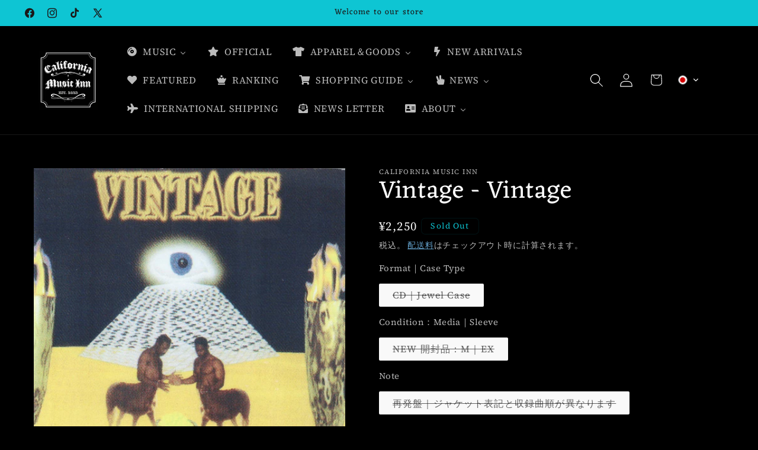

--- FILE ---
content_type: text/html; charset=utf-8
request_url: https://californiamusicinn.com/products/vintage-vintage
body_size: 55855
content:
<!doctype html>
<html class="js" lang="ja">
  <head>
    <meta charset="utf-8">
    <meta http-equiv="X-UA-Compatible" content="IE=edge">
    <meta name="viewport" content="width=device-width,initial-scale=1">
    <meta name="theme-color" content="">
    <link rel="canonical" href="https://californiamusicinn.com/products/vintage-vintage"><link rel="icon" type="image/png" href="//californiamusicinn.com/cdn/shop/files/California_Music_Inn_logo_circle_bk_600.png?crop=center&height=32&v=1690693566&width=32"><link rel="preconnect" href="https://fonts.shopifycdn.com" crossorigin><title>
      Vintage - Vintage
 &ndash; California Music Inn</title>

    
      <meta name="description" content="1997/20??年、Gulfport, MS.驚愕!世界中メロウ・ラヴァー達を虜にする90&#39;s激レア作品の数量限定オフィシャル・リイシュー盤を入手!!!">
    

    

<meta property="og:site_name" content="California Music Inn">
<meta property="og:url" content="https://californiamusicinn.com/products/vintage-vintage">
<meta property="og:title" content="Vintage - Vintage">
<meta property="og:type" content="product">
<meta property="og:description" content="1997/20??年、Gulfport, MS.驚愕!世界中メロウ・ラヴァー達を虜にする90&#39;s激レア作品の数量限定オフィシャル・リイシュー盤を入手!!!"><meta property="og:image" content="http://californiamusicinn.com/cdn/shop/products/Vintage_Vintage.jpg?v=1693214595">
  <meta property="og:image:secure_url" content="https://californiamusicinn.com/cdn/shop/products/Vintage_Vintage.jpg?v=1693214595">
  <meta property="og:image:width" content="1200">
  <meta property="og:image:height" content="1200"><meta property="og:price:amount" content="2,250">
  <meta property="og:price:currency" content="JPY"><meta name="twitter:site" content="@https://x.com/CaliMusicInn/"><meta name="twitter:card" content="summary_large_image">
<meta name="twitter:title" content="Vintage - Vintage">
<meta name="twitter:description" content="1997/20??年、Gulfport, MS.驚愕!世界中メロウ・ラヴァー達を虜にする90&#39;s激レア作品の数量限定オフィシャル・リイシュー盤を入手!!!">


    <script src="//californiamusicinn.com/cdn/shop/t/22/assets/constants.js?v=132983761750457495441743243105" defer="defer"></script>
    <script src="//californiamusicinn.com/cdn/shop/t/22/assets/pubsub.js?v=25310214064522200911743243106" defer="defer"></script>
    <script src="//californiamusicinn.com/cdn/shop/t/22/assets/global.js?v=184345515105158409801743243105" defer="defer"></script>
    <script src="//californiamusicinn.com/cdn/shop/t/22/assets/details-disclosure.js?v=13653116266235556501743243105" defer="defer"></script>
    <script src="//californiamusicinn.com/cdn/shop/t/22/assets/details-modal.js?v=25581673532751508451743243105" defer="defer"></script>
    <script src="//californiamusicinn.com/cdn/shop/t/22/assets/search-form.js?v=133129549252120666541743243106" defer="defer"></script><script src="//californiamusicinn.com/cdn/shop/t/22/assets/animations.js?v=88693664871331136111743243104" defer="defer"></script><script>window.performance && window.performance.mark && window.performance.mark('shopify.content_for_header.start');</script><meta name="google-site-verification" content="lB6mLcxkxahG8iIrp2CcRvfmGWRJ_YFYL8d6V-gHwyk">
<meta name="facebook-domain-verification" content="x722qrmeydpcvvzuozazg5a5l66be4">
<meta id="shopify-digital-wallet" name="shopify-digital-wallet" content="/67387949358/digital_wallets/dialog">
<meta name="shopify-checkout-api-token" content="681716a4008c6ede64cdfd5fd36fe2d0">
<meta id="in-context-paypal-metadata" data-shop-id="67387949358" data-venmo-supported="false" data-environment="production" data-locale="ja_JP" data-paypal-v4="true" data-currency="JPY">
<link rel="alternate" hreflang="x-default" href="https://californiamusicinn.com/products/vintage-vintage">
<link rel="alternate" hreflang="ja" href="https://californiamusicinn.com/products/vintage-vintage">
<link rel="alternate" hreflang="en" href="https://californiamusicinn.com/en/products/vintage-vintage">
<link rel="alternate" type="application/json+oembed" href="https://californiamusicinn.com/products/vintage-vintage.oembed">
<script async="async" src="/checkouts/internal/preloads.js?locale=ja-JP"></script>
<link rel="preconnect" href="https://shop.app" crossorigin="anonymous">
<script async="async" src="https://shop.app/checkouts/internal/preloads.js?locale=ja-JP&shop_id=67387949358" crossorigin="anonymous"></script>
<script id="apple-pay-shop-capabilities" type="application/json">{"shopId":67387949358,"countryCode":"JP","currencyCode":"JPY","merchantCapabilities":["supports3DS"],"merchantId":"gid:\/\/shopify\/Shop\/67387949358","merchantName":"California Music Inn","requiredBillingContactFields":["postalAddress","email","phone"],"requiredShippingContactFields":["postalAddress","email","phone"],"shippingType":"shipping","supportedNetworks":["visa","masterCard","amex","jcb","discover"],"total":{"type":"pending","label":"California Music Inn","amount":"1.00"},"shopifyPaymentsEnabled":true,"supportsSubscriptions":true}</script>
<script id="shopify-features" type="application/json">{"accessToken":"681716a4008c6ede64cdfd5fd36fe2d0","betas":["rich-media-storefront-analytics"],"domain":"californiamusicinn.com","predictiveSearch":false,"shopId":67387949358,"locale":"ja"}</script>
<script>var Shopify = Shopify || {};
Shopify.shop = "californiamusicinn.myshopify.com";
Shopify.locale = "ja";
Shopify.currency = {"active":"JPY","rate":"1.0"};
Shopify.country = "JP";
Shopify.theme = {"name":"Studio15.3.1","id":176941072686,"schema_name":"Studio","schema_version":"15.3.1","theme_store_id":1431,"role":"main"};
Shopify.theme.handle = "null";
Shopify.theme.style = {"id":null,"handle":null};
Shopify.cdnHost = "californiamusicinn.com/cdn";
Shopify.routes = Shopify.routes || {};
Shopify.routes.root = "/";</script>
<script type="module">!function(o){(o.Shopify=o.Shopify||{}).modules=!0}(window);</script>
<script>!function(o){function n(){var o=[];function n(){o.push(Array.prototype.slice.apply(arguments))}return n.q=o,n}var t=o.Shopify=o.Shopify||{};t.loadFeatures=n(),t.autoloadFeatures=n()}(window);</script>
<script>
  window.ShopifyPay = window.ShopifyPay || {};
  window.ShopifyPay.apiHost = "shop.app\/pay";
  window.ShopifyPay.redirectState = null;
</script>
<script id="shop-js-analytics" type="application/json">{"pageType":"product"}</script>
<script defer="defer" async type="module" src="//californiamusicinn.com/cdn/shopifycloud/shop-js/modules/v2/client.init-shop-cart-sync_CZKilf07.ja.esm.js"></script>
<script defer="defer" async type="module" src="//californiamusicinn.com/cdn/shopifycloud/shop-js/modules/v2/chunk.common_rlhnONO2.esm.js"></script>
<script type="module">
  await import("//californiamusicinn.com/cdn/shopifycloud/shop-js/modules/v2/client.init-shop-cart-sync_CZKilf07.ja.esm.js");
await import("//californiamusicinn.com/cdn/shopifycloud/shop-js/modules/v2/chunk.common_rlhnONO2.esm.js");

  window.Shopify.SignInWithShop?.initShopCartSync?.({"fedCMEnabled":true,"windoidEnabled":true});

</script>
<script>
  window.Shopify = window.Shopify || {};
  if (!window.Shopify.featureAssets) window.Shopify.featureAssets = {};
  window.Shopify.featureAssets['shop-js'] = {"shop-cart-sync":["modules/v2/client.shop-cart-sync_BwCHLH8C.ja.esm.js","modules/v2/chunk.common_rlhnONO2.esm.js"],"init-fed-cm":["modules/v2/client.init-fed-cm_CQXj6EwP.ja.esm.js","modules/v2/chunk.common_rlhnONO2.esm.js"],"shop-button":["modules/v2/client.shop-button_B7JE2zCc.ja.esm.js","modules/v2/chunk.common_rlhnONO2.esm.js"],"init-windoid":["modules/v2/client.init-windoid_DQ9csUH7.ja.esm.js","modules/v2/chunk.common_rlhnONO2.esm.js"],"shop-cash-offers":["modules/v2/client.shop-cash-offers_DxEVlT9h.ja.esm.js","modules/v2/chunk.common_rlhnONO2.esm.js","modules/v2/chunk.modal_BI56FOb0.esm.js"],"shop-toast-manager":["modules/v2/client.shop-toast-manager_BE8_-kNb.ja.esm.js","modules/v2/chunk.common_rlhnONO2.esm.js"],"init-shop-email-lookup-coordinator":["modules/v2/client.init-shop-email-lookup-coordinator_BgbPPTAQ.ja.esm.js","modules/v2/chunk.common_rlhnONO2.esm.js"],"pay-button":["modules/v2/client.pay-button_hoKCMeMC.ja.esm.js","modules/v2/chunk.common_rlhnONO2.esm.js"],"avatar":["modules/v2/client.avatar_BTnouDA3.ja.esm.js"],"init-shop-cart-sync":["modules/v2/client.init-shop-cart-sync_CZKilf07.ja.esm.js","modules/v2/chunk.common_rlhnONO2.esm.js"],"shop-login-button":["modules/v2/client.shop-login-button_BXDQHqjj.ja.esm.js","modules/v2/chunk.common_rlhnONO2.esm.js","modules/v2/chunk.modal_BI56FOb0.esm.js"],"init-customer-accounts-sign-up":["modules/v2/client.init-customer-accounts-sign-up_C3NeUvFd.ja.esm.js","modules/v2/client.shop-login-button_BXDQHqjj.ja.esm.js","modules/v2/chunk.common_rlhnONO2.esm.js","modules/v2/chunk.modal_BI56FOb0.esm.js"],"init-shop-for-new-customer-accounts":["modules/v2/client.init-shop-for-new-customer-accounts_D-v2xi0b.ja.esm.js","modules/v2/client.shop-login-button_BXDQHqjj.ja.esm.js","modules/v2/chunk.common_rlhnONO2.esm.js","modules/v2/chunk.modal_BI56FOb0.esm.js"],"init-customer-accounts":["modules/v2/client.init-customer-accounts_Cciaq_Mb.ja.esm.js","modules/v2/client.shop-login-button_BXDQHqjj.ja.esm.js","modules/v2/chunk.common_rlhnONO2.esm.js","modules/v2/chunk.modal_BI56FOb0.esm.js"],"shop-follow-button":["modules/v2/client.shop-follow-button_CM9l58Wl.ja.esm.js","modules/v2/chunk.common_rlhnONO2.esm.js","modules/v2/chunk.modal_BI56FOb0.esm.js"],"lead-capture":["modules/v2/client.lead-capture_oVhdpGxe.ja.esm.js","modules/v2/chunk.common_rlhnONO2.esm.js","modules/v2/chunk.modal_BI56FOb0.esm.js"],"checkout-modal":["modules/v2/client.checkout-modal_BbgmKIDX.ja.esm.js","modules/v2/chunk.common_rlhnONO2.esm.js","modules/v2/chunk.modal_BI56FOb0.esm.js"],"shop-login":["modules/v2/client.shop-login_BRorRhgW.ja.esm.js","modules/v2/chunk.common_rlhnONO2.esm.js","modules/v2/chunk.modal_BI56FOb0.esm.js"],"payment-terms":["modules/v2/client.payment-terms_Ba4TR13R.ja.esm.js","modules/v2/chunk.common_rlhnONO2.esm.js","modules/v2/chunk.modal_BI56FOb0.esm.js"]};
</script>
<script>(function() {
  var isLoaded = false;
  function asyncLoad() {
    if (isLoaded) return;
    isLoaded = true;
    var urls = ["https:\/\/shipping-bar-app.herokuapp.com\/bar.js?shop=californiamusicinn.myshopify.com","https:\/\/cdn.nfcube.com\/instafeed-ab438ee9286771f6bb61258c79a48586.js?shop=californiamusicinn.myshopify.com","https:\/\/cdn.hextom.com\/js\/ultimatesalesboost.js?shop=californiamusicinn.myshopify.com"];
    for (var i = 0; i < urls.length; i++) {
      var s = document.createElement('script');
      s.type = 'text/javascript';
      s.async = true;
      s.src = urls[i];
      var x = document.getElementsByTagName('script')[0];
      x.parentNode.insertBefore(s, x);
    }
  };
  if(window.attachEvent) {
    window.attachEvent('onload', asyncLoad);
  } else {
    window.addEventListener('load', asyncLoad, false);
  }
})();</script>
<script id="__st">var __st={"a":67387949358,"offset":32400,"reqid":"b479744d-cee7-4d19-92ff-b145403a35cd-1768960822","pageurl":"californiamusicinn.com\/products\/vintage-vintage","u":"b260b11060a9","p":"product","rtyp":"product","rid":8604546269486};</script>
<script>window.ShopifyPaypalV4VisibilityTracking = true;</script>
<script id="captcha-bootstrap">!function(){'use strict';const t='contact',e='account',n='new_comment',o=[[t,t],['blogs',n],['comments',n],[t,'customer']],c=[[e,'customer_login'],[e,'guest_login'],[e,'recover_customer_password'],[e,'create_customer']],r=t=>t.map((([t,e])=>`form[action*='/${t}']:not([data-nocaptcha='true']) input[name='form_type'][value='${e}']`)).join(','),a=t=>()=>t?[...document.querySelectorAll(t)].map((t=>t.form)):[];function s(){const t=[...o],e=r(t);return a(e)}const i='password',u='form_key',d=['recaptcha-v3-token','g-recaptcha-response','h-captcha-response',i],f=()=>{try{return window.sessionStorage}catch{return}},m='__shopify_v',_=t=>t.elements[u];function p(t,e,n=!1){try{const o=window.sessionStorage,c=JSON.parse(o.getItem(e)),{data:r}=function(t){const{data:e,action:n}=t;return t[m]||n?{data:e,action:n}:{data:t,action:n}}(c);for(const[e,n]of Object.entries(r))t.elements[e]&&(t.elements[e].value=n);n&&o.removeItem(e)}catch(o){console.error('form repopulation failed',{error:o})}}const l='form_type',E='cptcha';function T(t){t.dataset[E]=!0}const w=window,h=w.document,L='Shopify',v='ce_forms',y='captcha';let A=!1;((t,e)=>{const n=(g='f06e6c50-85a8-45c8-87d0-21a2b65856fe',I='https://cdn.shopify.com/shopifycloud/storefront-forms-hcaptcha/ce_storefront_forms_captcha_hcaptcha.v1.5.2.iife.js',D={infoText:'hCaptchaによる保護',privacyText:'プライバシー',termsText:'利用規約'},(t,e,n)=>{const o=w[L][v],c=o.bindForm;if(c)return c(t,g,e,D).then(n);var r;o.q.push([[t,g,e,D],n]),r=I,A||(h.body.append(Object.assign(h.createElement('script'),{id:'captcha-provider',async:!0,src:r})),A=!0)});var g,I,D;w[L]=w[L]||{},w[L][v]=w[L][v]||{},w[L][v].q=[],w[L][y]=w[L][y]||{},w[L][y].protect=function(t,e){n(t,void 0,e),T(t)},Object.freeze(w[L][y]),function(t,e,n,w,h,L){const[v,y,A,g]=function(t,e,n){const i=e?o:[],u=t?c:[],d=[...i,...u],f=r(d),m=r(i),_=r(d.filter((([t,e])=>n.includes(e))));return[a(f),a(m),a(_),s()]}(w,h,L),I=t=>{const e=t.target;return e instanceof HTMLFormElement?e:e&&e.form},D=t=>v().includes(t);t.addEventListener('submit',(t=>{const e=I(t);if(!e)return;const n=D(e)&&!e.dataset.hcaptchaBound&&!e.dataset.recaptchaBound,o=_(e),c=g().includes(e)&&(!o||!o.value);(n||c)&&t.preventDefault(),c&&!n&&(function(t){try{if(!f())return;!function(t){const e=f();if(!e)return;const n=_(t);if(!n)return;const o=n.value;o&&e.removeItem(o)}(t);const e=Array.from(Array(32),(()=>Math.random().toString(36)[2])).join('');!function(t,e){_(t)||t.append(Object.assign(document.createElement('input'),{type:'hidden',name:u})),t.elements[u].value=e}(t,e),function(t,e){const n=f();if(!n)return;const o=[...t.querySelectorAll(`input[type='${i}']`)].map((({name:t})=>t)),c=[...d,...o],r={};for(const[a,s]of new FormData(t).entries())c.includes(a)||(r[a]=s);n.setItem(e,JSON.stringify({[m]:1,action:t.action,data:r}))}(t,e)}catch(e){console.error('failed to persist form',e)}}(e),e.submit())}));const S=(t,e)=>{t&&!t.dataset[E]&&(n(t,e.some((e=>e===t))),T(t))};for(const o of['focusin','change'])t.addEventListener(o,(t=>{const e=I(t);D(e)&&S(e,y())}));const B=e.get('form_key'),M=e.get(l),P=B&&M;t.addEventListener('DOMContentLoaded',(()=>{const t=y();if(P)for(const e of t)e.elements[l].value===M&&p(e,B);[...new Set([...A(),...v().filter((t=>'true'===t.dataset.shopifyCaptcha))])].forEach((e=>S(e,t)))}))}(h,new URLSearchParams(w.location.search),n,t,e,['guest_login'])})(!0,!0)}();</script>
<script integrity="sha256-4kQ18oKyAcykRKYeNunJcIwy7WH5gtpwJnB7kiuLZ1E=" data-source-attribution="shopify.loadfeatures" defer="defer" src="//californiamusicinn.com/cdn/shopifycloud/storefront/assets/storefront/load_feature-a0a9edcb.js" crossorigin="anonymous"></script>
<script crossorigin="anonymous" defer="defer" src="//californiamusicinn.com/cdn/shopifycloud/storefront/assets/shopify_pay/storefront-65b4c6d7.js?v=20250812"></script>
<script data-source-attribution="shopify.dynamic_checkout.dynamic.init">var Shopify=Shopify||{};Shopify.PaymentButton=Shopify.PaymentButton||{isStorefrontPortableWallets:!0,init:function(){window.Shopify.PaymentButton.init=function(){};var t=document.createElement("script");t.src="https://californiamusicinn.com/cdn/shopifycloud/portable-wallets/latest/portable-wallets.ja.js",t.type="module",document.head.appendChild(t)}};
</script>
<script data-source-attribution="shopify.dynamic_checkout.buyer_consent">
  function portableWalletsHideBuyerConsent(e){var t=document.getElementById("shopify-buyer-consent"),n=document.getElementById("shopify-subscription-policy-button");t&&n&&(t.classList.add("hidden"),t.setAttribute("aria-hidden","true"),n.removeEventListener("click",e))}function portableWalletsShowBuyerConsent(e){var t=document.getElementById("shopify-buyer-consent"),n=document.getElementById("shopify-subscription-policy-button");t&&n&&(t.classList.remove("hidden"),t.removeAttribute("aria-hidden"),n.addEventListener("click",e))}window.Shopify?.PaymentButton&&(window.Shopify.PaymentButton.hideBuyerConsent=portableWalletsHideBuyerConsent,window.Shopify.PaymentButton.showBuyerConsent=portableWalletsShowBuyerConsent);
</script>
<script>
  function portableWalletsCleanup(e){e&&e.src&&console.error("Failed to load portable wallets script "+e.src);var t=document.querySelectorAll("shopify-accelerated-checkout .shopify-payment-button__skeleton, shopify-accelerated-checkout-cart .wallet-cart-button__skeleton"),e=document.getElementById("shopify-buyer-consent");for(let e=0;e<t.length;e++)t[e].remove();e&&e.remove()}function portableWalletsNotLoadedAsModule(e){e instanceof ErrorEvent&&"string"==typeof e.message&&e.message.includes("import.meta")&&"string"==typeof e.filename&&e.filename.includes("portable-wallets")&&(window.removeEventListener("error",portableWalletsNotLoadedAsModule),window.Shopify.PaymentButton.failedToLoad=e,"loading"===document.readyState?document.addEventListener("DOMContentLoaded",window.Shopify.PaymentButton.init):window.Shopify.PaymentButton.init())}window.addEventListener("error",portableWalletsNotLoadedAsModule);
</script>

<script type="module" src="https://californiamusicinn.com/cdn/shopifycloud/portable-wallets/latest/portable-wallets.ja.js" onError="portableWalletsCleanup(this)" crossorigin="anonymous"></script>
<script nomodule>
  document.addEventListener("DOMContentLoaded", portableWalletsCleanup);
</script>

<link id="shopify-accelerated-checkout-styles" rel="stylesheet" media="screen" href="https://californiamusicinn.com/cdn/shopifycloud/portable-wallets/latest/accelerated-checkout-backwards-compat.css" crossorigin="anonymous">
<style id="shopify-accelerated-checkout-cart">
        #shopify-buyer-consent {
  margin-top: 1em;
  display: inline-block;
  width: 100%;
}

#shopify-buyer-consent.hidden {
  display: none;
}

#shopify-subscription-policy-button {
  background: none;
  border: none;
  padding: 0;
  text-decoration: underline;
  font-size: inherit;
  cursor: pointer;
}

#shopify-subscription-policy-button::before {
  box-shadow: none;
}

      </style>
<script id="sections-script" data-sections="header" defer="defer" src="//californiamusicinn.com/cdn/shop/t/22/compiled_assets/scripts.js?v=4345"></script>
<script>window.performance && window.performance.mark && window.performance.mark('shopify.content_for_header.end');</script>


    <style data-shopify>
      @font-face {
  font-family: "Source Serif 4";
  font-weight: 400;
  font-style: normal;
  font-display: swap;
  src: url("//californiamusicinn.com/cdn/fonts/source_serif_4/sourceserif4_n4.0b3e8927bb8678aae824c5f2b6a3826350623570.woff2") format("woff2"),
       url("//californiamusicinn.com/cdn/fonts/source_serif_4/sourceserif4_n4.5759d0c758bab9c1ee75668d3957dcd23b6fac99.woff") format("woff");
}

      @font-face {
  font-family: "Source Serif 4";
  font-weight: 700;
  font-style: normal;
  font-display: swap;
  src: url("//californiamusicinn.com/cdn/fonts/source_serif_4/sourceserif4_n7.3640beda88ff1767fe86bbe7ff5c800a9262b987.woff2") format("woff2"),
       url("//californiamusicinn.com/cdn/fonts/source_serif_4/sourceserif4_n7.21faae578553a6fe581c0b76cb802cca9e3c400e.woff") format("woff");
}

      @font-face {
  font-family: "Source Serif 4";
  font-weight: 400;
  font-style: italic;
  font-display: swap;
  src: url("//californiamusicinn.com/cdn/fonts/source_serif_4/sourceserif4_i4.529d9717a8db4329d1f4cd7dffe2bdc99435ecfa.woff2") format("woff2"),
       url("//californiamusicinn.com/cdn/fonts/source_serif_4/sourceserif4_i4.39385a9408187ae37751a5680159592298d30721.woff") format("woff");
}

      @font-face {
  font-family: "Source Serif 4";
  font-weight: 700;
  font-style: italic;
  font-display: swap;
  src: url("//californiamusicinn.com/cdn/fonts/source_serif_4/sourceserif4_i7.db2734884f598ca0cfec2939c852e1a75c4e555a.woff2") format("woff2"),
       url("//californiamusicinn.com/cdn/fonts/source_serif_4/sourceserif4_i7.526cda7545fd1f3dbeb0252329f5dc183bbeba95.woff") format("woff");
}

      @font-face {
  font-family: Eczar;
  font-weight: 400;
  font-style: normal;
  font-display: swap;
  src: url("//californiamusicinn.com/cdn/fonts/eczar/eczar_n4.48b383b82b7018c483e235e09b12eaed219ba164.woff2") format("woff2"),
       url("//californiamusicinn.com/cdn/fonts/eczar/eczar_n4.8122d5101c169713b2082798cf677e00747cc664.woff") format("woff");
}


      
        :root,
        .color-background-1 {
          --color-background: 0,0,0;
        
          --gradient-background: #000000;
        

        

        --color-foreground: 250,250,250;
        --color-background-contrast: 128,128,128;
        --color-shadow: 250,250,250;
        --color-button: 14,197,211;
        --color-button-text: 27,24,24;
        --color-secondary-button: 0,0,0;
        --color-secondary-button-text: 116,188,237;
        --color-link: 116,188,237;
        --color-badge-foreground: 250,250,250;
        --color-badge-background: 0,0,0;
        --color-badge-border: 250,250,250;
        --payment-terms-background-color: rgb(0 0 0);
      }
      
        
        .color-background-2 {
          --color-background: 245,245,245;
        
          --gradient-background: #f5f5f5;
        

        

        --color-foreground: 14,197,211;
        --color-background-contrast: 181,181,181;
        --color-shadow: 250,250,250;
        --color-button: 250,250,250;
        --color-button-text: 38,63,120;
        --color-secondary-button: 245,245,245;
        --color-secondary-button-text: 14,197,211;
        --color-link: 14,197,211;
        --color-badge-foreground: 14,197,211;
        --color-badge-background: 245,245,245;
        --color-badge-border: 14,197,211;
        --payment-terms-background-color: rgb(245 245 245);
      }
      
        
        .color-inverse {
          --color-background: 250,250,250;
        
          --gradient-background: #fafafa;
        

        

        --color-foreground: 0,0,0;
        --color-background-contrast: 186,186,186;
        --color-shadow: 250,250,250;
        --color-button: 0,0,0;
        --color-button-text: 250,250,250;
        --color-secondary-button: 250,250,250;
        --color-secondary-button-text: 0,0,0;
        --color-link: 0,0,0;
        --color-badge-foreground: 0,0,0;
        --color-badge-background: 250,250,250;
        --color-badge-border: 0,0,0;
        --payment-terms-background-color: rgb(250 250 250);
      }
      
        
        .color-accent-1 {
          --color-background: 14,197,211;
        
          --gradient-background: #0ec5d3;
        

        

        --color-foreground: 27,24,24;
        --color-background-contrast: 6,85,91;
        --color-shadow: 250,250,250;
        --color-button: 27,24,24;
        --color-button-text: 14,197,211;
        --color-secondary-button: 14,197,211;
        --color-secondary-button-text: 27,24,24;
        --color-link: 27,24,24;
        --color-badge-foreground: 27,24,24;
        --color-badge-background: 14,197,211;
        --color-badge-border: 27,24,24;
        --payment-terms-background-color: rgb(14 197 211);
      }
      
        
        .color-accent-2 {
          --color-background: 0,0,0;
        
          --gradient-background: rgba(0,0,0,0);
        

        

        --color-foreground: 14,197,211;
        --color-background-contrast: 128,128,128;
        --color-shadow: 250,250,250;
        --color-button: 14,197,211;
        --color-button-text: 0,0,0;
        --color-secondary-button: 0,0,0;
        --color-secondary-button-text: 245,245,245;
        --color-link: 245,245,245;
        --color-badge-foreground: 14,197,211;
        --color-badge-background: 0,0,0;
        --color-badge-border: 14,197,211;
        --payment-terms-background-color: rgb(0 0 0);
      }
      

      body, .color-background-1, .color-background-2, .color-inverse, .color-accent-1, .color-accent-2 {
        color: rgba(var(--color-foreground), 0.75);
        background-color: rgb(var(--color-background));
      }

      :root {
        --font-body-family: "Source Serif 4", serif;
        --font-body-style: normal;
        --font-body-weight: 400;
        --font-body-weight-bold: 700;

        --font-heading-family: Eczar, serif;
        --font-heading-style: normal;
        --font-heading-weight: 400;

        --font-body-scale: 1.15;
        --font-heading-scale: 0.9130434782608695;

        --media-padding: px;
        --media-border-opacity: 0.05;
        --media-border-width: 0px;
        --media-radius: 0px;
        --media-shadow-opacity: 0.0;
        --media-shadow-horizontal-offset: 0px;
        --media-shadow-vertical-offset: 0px;
        --media-shadow-blur-radius: 0px;
        --media-shadow-visible: 0;

        --page-width: 110rem;
        --page-width-margin: 0rem;

        --product-card-image-padding: 0.0rem;
        --product-card-corner-radius: 0.0rem;
        --product-card-text-alignment: center;
        --product-card-border-width: 0.0rem;
        --product-card-border-opacity: 0.1;
        --product-card-shadow-opacity: 0.1;
        --product-card-shadow-visible: 1;
        --product-card-shadow-horizontal-offset: 0.0rem;
        --product-card-shadow-vertical-offset: 0.0rem;
        --product-card-shadow-blur-radius: 0.0rem;

        --collection-card-image-padding: 0.0rem;
        --collection-card-corner-radius: 0.0rem;
        --collection-card-text-alignment: center;
        --collection-card-border-width: 0.0rem;
        --collection-card-border-opacity: 0.1;
        --collection-card-shadow-opacity: 0.1;
        --collection-card-shadow-visible: 1;
        --collection-card-shadow-horizontal-offset: 0.0rem;
        --collection-card-shadow-vertical-offset: 0.0rem;
        --collection-card-shadow-blur-radius: 0.0rem;

        --blog-card-image-padding: 0.0rem;
        --blog-card-corner-radius: 0.0rem;
        --blog-card-text-alignment: center;
        --blog-card-border-width: 0.0rem;
        --blog-card-border-opacity: 0.1;
        --blog-card-shadow-opacity: 0.1;
        --blog-card-shadow-visible: 1;
        --blog-card-shadow-horizontal-offset: 0.0rem;
        --blog-card-shadow-vertical-offset: 0.0rem;
        --blog-card-shadow-blur-radius: 0.0rem;

        --badge-corner-radius: 0.6rem;

        --popup-border-width: 0px;
        --popup-border-opacity: 0.1;
        --popup-corner-radius: 0px;
        --popup-shadow-opacity: 0.1;
        --popup-shadow-horizontal-offset: 6px;
        --popup-shadow-vertical-offset: 6px;
        --popup-shadow-blur-radius: 25px;

        --drawer-border-width: 1px;
        --drawer-border-opacity: 0.1;
        --drawer-shadow-opacity: 0.0;
        --drawer-shadow-horizontal-offset: 0px;
        --drawer-shadow-vertical-offset: 0px;
        --drawer-shadow-blur-radius: 0px;

        --spacing-sections-desktop: 0px;
        --spacing-sections-mobile: 0px;

        --grid-desktop-vertical-spacing: 36px;
        --grid-desktop-horizontal-spacing: 16px;
        --grid-mobile-vertical-spacing: 18px;
        --grid-mobile-horizontal-spacing: 8px;

        --text-boxes-border-opacity: 0.0;
        --text-boxes-border-width: 0px;
        --text-boxes-radius: 0px;
        --text-boxes-shadow-opacity: 0.0;
        --text-boxes-shadow-visible: 0;
        --text-boxes-shadow-horizontal-offset: 0px;
        --text-boxes-shadow-vertical-offset: 0px;
        --text-boxes-shadow-blur-radius: 0px;

        --buttons-radius: 6px;
        --buttons-radius-outset: 8px;
        --buttons-border-width: 2px;
        --buttons-border-opacity: 1.0;
        --buttons-shadow-opacity: 0.0;
        --buttons-shadow-visible: 0;
        --buttons-shadow-horizontal-offset: 2px;
        --buttons-shadow-vertical-offset: 2px;
        --buttons-shadow-blur-radius: 5px;
        --buttons-border-offset: 0.3px;

        --inputs-radius: 2px;
        --inputs-border-width: 1px;
        --inputs-border-opacity: 0.15;
        --inputs-shadow-opacity: 0.05;
        --inputs-shadow-horizontal-offset: 2px;
        --inputs-margin-offset: 2px;
        --inputs-shadow-vertical-offset: 2px;
        --inputs-shadow-blur-radius: 5px;
        --inputs-radius-outset: 3px;

        --variant-pills-radius: 2px;
        --variant-pills-border-width: 0px;
        --variant-pills-border-opacity: 0.0;
        --variant-pills-shadow-opacity: 0.45;
        --variant-pills-shadow-horizontal-offset: 0px;
        --variant-pills-shadow-vertical-offset: 0px;
        --variant-pills-shadow-blur-radius: 0px;
      }

      *,
      *::before,
      *::after {
        box-sizing: inherit;
      }

      html {
        box-sizing: border-box;
        font-size: calc(var(--font-body-scale) * 62.5%);
        height: 100%;
      }

      body {
        display: grid;
        grid-template-rows: auto auto 1fr auto;
        grid-template-columns: 100%;
        min-height: 100%;
        margin: 0;
        font-size: 1.5rem;
        letter-spacing: 0.06rem;
        line-height: calc(1 + 0.8 / var(--font-body-scale));
        font-family: var(--font-body-family);
        font-style: var(--font-body-style);
        font-weight: var(--font-body-weight);
      }

      @media screen and (min-width: 750px) {
        body {
          font-size: 1.6rem;
        }
      }
    </style>

    <link href="//californiamusicinn.com/cdn/shop/t/22/assets/base.css?v=159841507637079171801743243104" rel="stylesheet" type="text/css" media="all" />
    <link rel="stylesheet" href="//californiamusicinn.com/cdn/shop/t/22/assets/component-cart-items.css?v=123238115697927560811743243104" media="print" onload="this.media='all'">
      <link rel="preload" as="font" href="//californiamusicinn.com/cdn/fonts/source_serif_4/sourceserif4_n4.0b3e8927bb8678aae824c5f2b6a3826350623570.woff2" type="font/woff2" crossorigin>
      

      <link rel="preload" as="font" href="//californiamusicinn.com/cdn/fonts/eczar/eczar_n4.48b383b82b7018c483e235e09b12eaed219ba164.woff2" type="font/woff2" crossorigin>
      
<link href="//californiamusicinn.com/cdn/shop/t/22/assets/component-localization-form.css?v=170315343355214948141743243104" rel="stylesheet" type="text/css" media="all" />
      <script src="//californiamusicinn.com/cdn/shop/t/22/assets/localization-form.js?v=144176611646395275351743243106" defer="defer"></script><link
        rel="stylesheet"
        href="//californiamusicinn.com/cdn/shop/t/22/assets/component-predictive-search.css?v=118923337488134913561743243104"
        media="print"
        onload="this.media='all'"
      ><script>
      if (Shopify.designMode) {
        document.documentElement.classList.add('shopify-design-mode');
      }
    </script>
  <!-- BEGIN app block: shopify://apps/fontify/blocks/app-embed/334490e2-2153-4a2e-a452-e90bdeffa3cc --><link rel="preconnect" href="https://cdn.nitroapps.co" crossorigin=""><!-- app metafields --><link rel="stylesheet" href="https://fonts.googleapis.com/css2?family=Rye:wght@400&display=swap" />
                     
<style type="text/css" id="nitro-fontify" >
		/** font type google**/ 
	
			 
		 
					h2{
				font-family: 'Rye' !important;
				
			}
		 
	</style>
<script>
    console.log(null);
    console.log(null);
  </script><script
  type="text/javascript"
  id="fontify-scripts"
>
  
  (function () {
    // Prevent duplicate execution
    if (window.fontifyScriptInitialized) {
      return;
    }
    window.fontifyScriptInitialized = true;

    if (window.opener) {
      // Remove existing listener if any before adding new one
      if (window.fontifyMessageListener) {
        window.removeEventListener('message', window.fontifyMessageListener, false);
      }

      function watchClosedWindow() {
        let itv = setInterval(function () {
          if (!window.opener || window.opener.closed) {
            clearInterval(itv);
            window.close();
          }
        }, 1000);
      }

      // Helper function to inject scripts and links from vite-tag content
      function injectScript(encodedContent) {
        

        // Decode HTML entities
        const tempTextarea = document.createElement('textarea');
        tempTextarea.innerHTML = encodedContent;
        const viteContent = tempTextarea.value;

        // Parse HTML content
        const tempDiv = document.createElement('div');
        tempDiv.innerHTML = viteContent;

        // Track duplicates within tempDiv only
        const scriptIds = new Set();
        const scriptSrcs = new Set();
        const linkKeys = new Set();

        // Helper to clone element attributes
        function cloneAttributes(source, target) {
          Array.from(source.attributes).forEach(function(attr) {
            if (attr.name === 'crossorigin') {
              target.crossOrigin = attr.value;
            } else {
              target.setAttribute(attr.name, attr.value);
            }
          });
          if (source.textContent) {
            target.textContent = source.textContent;
          }
        }

        // Inject scripts (filter duplicates within tempDiv)
        tempDiv.querySelectorAll('script').forEach(function(script) {
          const scriptId = script.getAttribute('id');
          const scriptSrc = script.getAttribute('src');

          // Skip if duplicate in tempDiv
          if ((scriptId && scriptIds.has(scriptId)) || (scriptSrc && scriptSrcs.has(scriptSrc))) {
            return;
          }

          // Track script
          if (scriptId) scriptIds.add(scriptId);
          if (scriptSrc) scriptSrcs.add(scriptSrc);

          // Clone and inject
          const newScript = document.createElement('script');
          cloneAttributes(script, newScript);

          document.head.appendChild(newScript);
        });

        // Inject links (filter duplicates within tempDiv)
        tempDiv.querySelectorAll('link').forEach(function(link) {
          const linkHref = link.getAttribute('href');
          const linkRel = link.getAttribute('rel') || '';
          const key = linkHref + '|' + linkRel;

          // Skip if duplicate in tempDiv
          if (linkHref && linkKeys.has(key)) {
            return;
          }

          // Track link
          if (linkHref) linkKeys.add(key);

          // Clone and inject
          const newLink = document.createElement('link');
          cloneAttributes(link, newLink);
          document.head.appendChild(newLink);
        });
      }

      // Function to apply preview font data


      function receiveMessage(event) {
        watchClosedWindow();
        if (event.data.action == 'fontify_ready') {
          console.log('fontify_ready');
          injectScript(`&lt;!-- BEGIN app snippet: vite-tag --&gt;


  &lt;script src=&quot;https://cdn.shopify.com/extensions/019bafe3-77e1-7e6a-87b2-cbeff3e5cd6f/fontify-polaris-11/assets/main-B3V8Mu2P.js&quot; type=&quot;module&quot; crossorigin=&quot;anonymous&quot;&gt;&lt;/script&gt;

&lt;!-- END app snippet --&gt;
  &lt;!-- BEGIN app snippet: vite-tag --&gt;


  &lt;link href=&quot;//cdn.shopify.com/extensions/019bafe3-77e1-7e6a-87b2-cbeff3e5cd6f/fontify-polaris-11/assets/main-GVRB1u2d.css&quot; rel=&quot;stylesheet&quot; type=&quot;text/css&quot; media=&quot;all&quot; /&gt;

&lt;!-- END app snippet --&gt;
`);

        } else if (event.data.action == 'font_audit_ready') {
          injectScript(`&lt;!-- BEGIN app snippet: vite-tag --&gt;


  &lt;script src=&quot;https://cdn.shopify.com/extensions/019bafe3-77e1-7e6a-87b2-cbeff3e5cd6f/fontify-polaris-11/assets/audit-DDeWPAiq.js&quot; type=&quot;module&quot; crossorigin=&quot;anonymous&quot;&gt;&lt;/script&gt;

&lt;!-- END app snippet --&gt;
  &lt;!-- BEGIN app snippet: vite-tag --&gt;


  &lt;link href=&quot;//cdn.shopify.com/extensions/019bafe3-77e1-7e6a-87b2-cbeff3e5cd6f/fontify-polaris-11/assets/audit-CNr6hPle.css&quot; rel=&quot;stylesheet&quot; type=&quot;text/css&quot; media=&quot;all&quot; /&gt;

&lt;!-- END app snippet --&gt;
`);

        } else if (event.data.action == 'preview_font_data') {
          const fontData = event?.data || null;
          window.fontifyPreviewData = fontData;
          injectScript(`&lt;!-- BEGIN app snippet: vite-tag --&gt;


  &lt;script src=&quot;https://cdn.shopify.com/extensions/019bafe3-77e1-7e6a-87b2-cbeff3e5cd6f/fontify-polaris-11/assets/preview-CH6oXAfY.js&quot; type=&quot;module&quot; crossorigin=&quot;anonymous&quot;&gt;&lt;/script&gt;

&lt;!-- END app snippet --&gt;
`);
        }
      }

      // Store reference to listener for cleanup
      window.fontifyMessageListener = receiveMessage;
      window.addEventListener('message', receiveMessage, false);

      // Send init message when window is opened from opener
      if (window.opener) {
        window.opener.postMessage({ action: `${window.name}_init`, data: JSON.parse(JSON.stringify({})) }, '*');
      }
    }
  })();
</script>


<!-- END app block --><!-- BEGIN app block: shopify://apps/pagefly-page-builder/blocks/app-embed/83e179f7-59a0-4589-8c66-c0dddf959200 -->

<!-- BEGIN app snippet: pagefly-cro-ab-testing-main -->







<script>
  ;(function () {
    const url = new URL(window.location)
    const viewParam = url.searchParams.get('view')
    if (viewParam && viewParam.includes('variant-pf-')) {
      url.searchParams.set('pf_v', viewParam)
      url.searchParams.delete('view')
      window.history.replaceState({}, '', url)
    }
  })()
</script>



<script type='module'>
  
  window.PAGEFLY_CRO = window.PAGEFLY_CRO || {}

  window.PAGEFLY_CRO['data_debug'] = {
    original_template_suffix: "all_products",
    allow_ab_test: false,
    ab_test_start_time: 0,
    ab_test_end_time: 0,
    today_date_time: 1768960822000,
  }
  window.PAGEFLY_CRO['GA4'] = { enabled: false}
</script>

<!-- END app snippet -->








  <script src='https://cdn.shopify.com/extensions/019bb4f9-aed6-78a3-be91-e9d44663e6bf/pagefly-page-builder-215/assets/pagefly-helper.js' defer='defer'></script>

  <script src='https://cdn.shopify.com/extensions/019bb4f9-aed6-78a3-be91-e9d44663e6bf/pagefly-page-builder-215/assets/pagefly-general-helper.js' defer='defer'></script>

  <script src='https://cdn.shopify.com/extensions/019bb4f9-aed6-78a3-be91-e9d44663e6bf/pagefly-page-builder-215/assets/pagefly-snap-slider.js' defer='defer'></script>

  <script src='https://cdn.shopify.com/extensions/019bb4f9-aed6-78a3-be91-e9d44663e6bf/pagefly-page-builder-215/assets/pagefly-slideshow-v3.js' defer='defer'></script>

  <script src='https://cdn.shopify.com/extensions/019bb4f9-aed6-78a3-be91-e9d44663e6bf/pagefly-page-builder-215/assets/pagefly-slideshow-v4.js' defer='defer'></script>

  <script src='https://cdn.shopify.com/extensions/019bb4f9-aed6-78a3-be91-e9d44663e6bf/pagefly-page-builder-215/assets/pagefly-glider.js' defer='defer'></script>

  <script src='https://cdn.shopify.com/extensions/019bb4f9-aed6-78a3-be91-e9d44663e6bf/pagefly-page-builder-215/assets/pagefly-slideshow-v1-v2.js' defer='defer'></script>

  <script src='https://cdn.shopify.com/extensions/019bb4f9-aed6-78a3-be91-e9d44663e6bf/pagefly-page-builder-215/assets/pagefly-product-media.js' defer='defer'></script>

  <script src='https://cdn.shopify.com/extensions/019bb4f9-aed6-78a3-be91-e9d44663e6bf/pagefly-page-builder-215/assets/pagefly-product.js' defer='defer'></script>


<script id='pagefly-helper-data' type='application/json'>
  {
    "page_optimization": {
      "assets_prefetching": false
    },
    "elements_asset_mapper": {
      "Accordion": "https://cdn.shopify.com/extensions/019bb4f9-aed6-78a3-be91-e9d44663e6bf/pagefly-page-builder-215/assets/pagefly-accordion.js",
      "Accordion3": "https://cdn.shopify.com/extensions/019bb4f9-aed6-78a3-be91-e9d44663e6bf/pagefly-page-builder-215/assets/pagefly-accordion3.js",
      "CountDown": "https://cdn.shopify.com/extensions/019bb4f9-aed6-78a3-be91-e9d44663e6bf/pagefly-page-builder-215/assets/pagefly-countdown.js",
      "GMap1": "https://cdn.shopify.com/extensions/019bb4f9-aed6-78a3-be91-e9d44663e6bf/pagefly-page-builder-215/assets/pagefly-gmap.js",
      "GMap2": "https://cdn.shopify.com/extensions/019bb4f9-aed6-78a3-be91-e9d44663e6bf/pagefly-page-builder-215/assets/pagefly-gmap.js",
      "GMapBasicV2": "https://cdn.shopify.com/extensions/019bb4f9-aed6-78a3-be91-e9d44663e6bf/pagefly-page-builder-215/assets/pagefly-gmap.js",
      "GMapAdvancedV2": "https://cdn.shopify.com/extensions/019bb4f9-aed6-78a3-be91-e9d44663e6bf/pagefly-page-builder-215/assets/pagefly-gmap.js",
      "HTML.Video": "https://cdn.shopify.com/extensions/019bb4f9-aed6-78a3-be91-e9d44663e6bf/pagefly-page-builder-215/assets/pagefly-htmlvideo.js",
      "HTML.Video2": "https://cdn.shopify.com/extensions/019bb4f9-aed6-78a3-be91-e9d44663e6bf/pagefly-page-builder-215/assets/pagefly-htmlvideo2.js",
      "HTML.Video3": "https://cdn.shopify.com/extensions/019bb4f9-aed6-78a3-be91-e9d44663e6bf/pagefly-page-builder-215/assets/pagefly-htmlvideo2.js",
      "BackgroundVideo": "https://cdn.shopify.com/extensions/019bb4f9-aed6-78a3-be91-e9d44663e6bf/pagefly-page-builder-215/assets/pagefly-htmlvideo2.js",
      "Instagram": "https://cdn.shopify.com/extensions/019bb4f9-aed6-78a3-be91-e9d44663e6bf/pagefly-page-builder-215/assets/pagefly-instagram.js",
      "Instagram2": "https://cdn.shopify.com/extensions/019bb4f9-aed6-78a3-be91-e9d44663e6bf/pagefly-page-builder-215/assets/pagefly-instagram.js",
      "Insta3": "https://cdn.shopify.com/extensions/019bb4f9-aed6-78a3-be91-e9d44663e6bf/pagefly-page-builder-215/assets/pagefly-instagram3.js",
      "Tabs": "https://cdn.shopify.com/extensions/019bb4f9-aed6-78a3-be91-e9d44663e6bf/pagefly-page-builder-215/assets/pagefly-tab.js",
      "Tabs3": "https://cdn.shopify.com/extensions/019bb4f9-aed6-78a3-be91-e9d44663e6bf/pagefly-page-builder-215/assets/pagefly-tab3.js",
      "ProductBox": "https://cdn.shopify.com/extensions/019bb4f9-aed6-78a3-be91-e9d44663e6bf/pagefly-page-builder-215/assets/pagefly-cart.js",
      "FBPageBox2": "https://cdn.shopify.com/extensions/019bb4f9-aed6-78a3-be91-e9d44663e6bf/pagefly-page-builder-215/assets/pagefly-facebook.js",
      "FBLikeButton2": "https://cdn.shopify.com/extensions/019bb4f9-aed6-78a3-be91-e9d44663e6bf/pagefly-page-builder-215/assets/pagefly-facebook.js",
      "TwitterFeed2": "https://cdn.shopify.com/extensions/019bb4f9-aed6-78a3-be91-e9d44663e6bf/pagefly-page-builder-215/assets/pagefly-twitter.js",
      "Paragraph4": "https://cdn.shopify.com/extensions/019bb4f9-aed6-78a3-be91-e9d44663e6bf/pagefly-page-builder-215/assets/pagefly-paragraph4.js",

      "AliReviews": "https://cdn.shopify.com/extensions/019bb4f9-aed6-78a3-be91-e9d44663e6bf/pagefly-page-builder-215/assets/pagefly-3rd-elements.js",
      "BackInStock": "https://cdn.shopify.com/extensions/019bb4f9-aed6-78a3-be91-e9d44663e6bf/pagefly-page-builder-215/assets/pagefly-3rd-elements.js",
      "GloboBackInStock": "https://cdn.shopify.com/extensions/019bb4f9-aed6-78a3-be91-e9d44663e6bf/pagefly-page-builder-215/assets/pagefly-3rd-elements.js",
      "GrowaveWishlist": "https://cdn.shopify.com/extensions/019bb4f9-aed6-78a3-be91-e9d44663e6bf/pagefly-page-builder-215/assets/pagefly-3rd-elements.js",
      "InfiniteOptionsShopPad": "https://cdn.shopify.com/extensions/019bb4f9-aed6-78a3-be91-e9d44663e6bf/pagefly-page-builder-215/assets/pagefly-3rd-elements.js",
      "InkybayProductPersonalizer": "https://cdn.shopify.com/extensions/019bb4f9-aed6-78a3-be91-e9d44663e6bf/pagefly-page-builder-215/assets/pagefly-3rd-elements.js",
      "LimeSpot": "https://cdn.shopify.com/extensions/019bb4f9-aed6-78a3-be91-e9d44663e6bf/pagefly-page-builder-215/assets/pagefly-3rd-elements.js",
      "Loox": "https://cdn.shopify.com/extensions/019bb4f9-aed6-78a3-be91-e9d44663e6bf/pagefly-page-builder-215/assets/pagefly-3rd-elements.js",
      "Opinew": "https://cdn.shopify.com/extensions/019bb4f9-aed6-78a3-be91-e9d44663e6bf/pagefly-page-builder-215/assets/pagefly-3rd-elements.js",
      "Powr": "https://cdn.shopify.com/extensions/019bb4f9-aed6-78a3-be91-e9d44663e6bf/pagefly-page-builder-215/assets/pagefly-3rd-elements.js",
      "ProductReviews": "https://cdn.shopify.com/extensions/019bb4f9-aed6-78a3-be91-e9d44663e6bf/pagefly-page-builder-215/assets/pagefly-3rd-elements.js",
      "PushOwl": "https://cdn.shopify.com/extensions/019bb4f9-aed6-78a3-be91-e9d44663e6bf/pagefly-page-builder-215/assets/pagefly-3rd-elements.js",
      "ReCharge": "https://cdn.shopify.com/extensions/019bb4f9-aed6-78a3-be91-e9d44663e6bf/pagefly-page-builder-215/assets/pagefly-3rd-elements.js",
      "Rivyo": "https://cdn.shopify.com/extensions/019bb4f9-aed6-78a3-be91-e9d44663e6bf/pagefly-page-builder-215/assets/pagefly-3rd-elements.js",
      "TrackingMore": "https://cdn.shopify.com/extensions/019bb4f9-aed6-78a3-be91-e9d44663e6bf/pagefly-page-builder-215/assets/pagefly-3rd-elements.js",
      "Vitals": "https://cdn.shopify.com/extensions/019bb4f9-aed6-78a3-be91-e9d44663e6bf/pagefly-page-builder-215/assets/pagefly-3rd-elements.js",
      "Wiser": "https://cdn.shopify.com/extensions/019bb4f9-aed6-78a3-be91-e9d44663e6bf/pagefly-page-builder-215/assets/pagefly-3rd-elements.js"
    },
    "custom_elements_mapper": {
      "pf-click-action-element": "https://cdn.shopify.com/extensions/019bb4f9-aed6-78a3-be91-e9d44663e6bf/pagefly-page-builder-215/assets/pagefly-click-action-element.js",
      "pf-dialog-element": "https://cdn.shopify.com/extensions/019bb4f9-aed6-78a3-be91-e9d44663e6bf/pagefly-page-builder-215/assets/pagefly-dialog-element.js"
    }
  }
</script>


<!-- END app block --><!-- BEGIN app block: shopify://apps/kor-order-limit-quantity/blocks/app-embed/143c1e59-4c01-4de6-ad3e-90b86ada592d -->


<!-- BEGIN app snippet: mc-checkout --><script type="text/javascript">
  
  const mcLimitKORData1 = {"priority":{"default_priority":["VARIANT_LIMIT","PRODUCT_LIMIT","COLLECTION_MIN_MAX","GLOBAL_LIMIT","TAG_LIMIT"],"cart_amount":["CART_LIMIT","AMOUNT_LIMIT","TAGS_AMOUNT_LIMIT","TOTAL_WEIGHT"]},"config":{"override_amount":null},"messages":{"upper_limit_msg":"\u003cstrong\u003e{%-product_title-%} \u003c\/strong\u003eは、\u003cstrong\u003e{%-limit-%} \u003c\/strong\u003e点のみ購入可能です","lower_limit_msg":"You Need to Purchase at least \u003cstrong\u003e{%-limit-%} \u003c\/strong\u003e Qty of \u003cstrong\u003e{%-product_title-%}\u003c\/strong\u003e.","increment_limit_msg":"You can buy \u003cstrong\u003e{%-product_title-%}\u003c\/strong\u003e in multiples of \u003cstrong\u003e{%-limit-%}\u003c\/strong\u003e. For Example {%-multiply_sequence-%} and so on","lifetime_limit_msg":"You can purchase max \u003cstrong\u003e {%-limit-%} \u003c\/strong\u003e of \u003cstrong\u003e {%-product_title-%} \u003c\/strong\u003e in lifetime"},"global":{"info":{"min_limit":0,"max_limit":1}},"products":{"info":[]},"collectionsProducts":{"info":[]},"variants":{"info":[]},"cart":{"info":null},"amount":{"info":null},"weight":{"info":null,"message":null}};
  
  
  const mcLimitKORData2 = {"locale_messages":{"default":{"general_min_message":"You Need to Purchase at least \u003cstrong\u003e{%-limit-%} \u003c\/strong\u003e Qty of \u003cstrong\u003e{%-product_title-%}\u003c\/strong\u003e.","general_max_message":"\u003cstrong\u003e{%-product_title-%} \u003c\/strong\u003eは、\u003cstrong\u003e{%-limit-%} \u003c\/strong\u003e点のみ購入可能です","general_multiply_message":"You can buy \u003cstrong\u003e{%-product_title-%}\u003c\/strong\u003e in multiples of \u003cstrong\u003e{%-limit-%}\u003c\/strong\u003e. For Example {%-multiply_sequence-%} and so on","order_amt_tag_min_message":"","order_amt_tag_max_message":"","general_lifetime_message":"You can purchase max \u003cstrong\u003e {%-limit-%} \u003c\/strong\u003e of \u003cstrong\u003e {%-product_title-%} \u003c\/strong\u003e in lifetime","cart_min_message":" ","cart_max_message":"","order_amt_min_message":"","order_amt_max_message":"","weight_min_message":"","weight_max_message":""}},"collections":{"info":[]},"tags":[],"modelDesign":"\u003cstyle\u003e.modal-content-custom{background-color: #fefefe;\n              border: 1px solid #888;\n              color: #000000;\n              font-size: 15px;}\u003c\/style\u003e"};
  
  const mcLimitKORData = { ...mcLimitKORData1, ...mcLimitKORData2 };
  
  const mcKorAppSettings = {"plan":2,"hasFreeImpression":false,"disable_add_to_cart":false,"designType":"ALERT","lifetime_limit":{"life_span_type":0,"life_span_days":0,"end_date":null,"start_date":null,"interval":{"date":null,"interval":"custom","custom_days":1}},"pPage":[]};
  
  // For add to cart button Click
  var template = "product";
  function jqueryCode() {
    if (template == 'product') {
      document.addEventListener('DOMContentLoaded', () => {
        $('button[name="add"], .btn-addtocart, .buy-buttons__buttons [data-component="button-action"], .add-to-cart, button[data-action="add-to-cart"], button[type="submit"][data-add-to-cart-text]').click(function (e, options) {
          options = options || {};
          if (!options.eventTrigger) {
            e.preventDefault();
            if (addToCartEventStopPropogation.includes(Shopify.shop)) {
              e.stopImmediatePropagation();
            }
            CheckOnAddToCart().then(function (res) {
              if (res.msg != '') {
                showMessage(res.msg);
              } else {
                if (Shopify.shop == "urbanbaristas.myshopify.com") {
                  $('form[action^="/cart/add"]').submit();
                } else {
                  $(e.target).trigger("click", { eventTrigger: true });
                } updateNumberOfProductLimit(res.qty);
              }
            });
          }
        });
        if (typeof mcKorAppSettings != "undefined" && (mcKorAppSettings?.pPage?.addToCart && mcKorAppSettings?.pPage?.addToCart != "")) {
          $(mcKorAppSettings?.pPage?.addToCart).click(function (e, options) {
            options = options || {};
            if (!options.eventTrigger) {
              e.preventDefault();
              if (addToCartEventStopPropogation.includes(Shopify.shop)) {
                e.stopImmediatePropagation();
              }
              CheckOnAddToCart().then(function (res) {
                if (res.msg != '') {
                  showMessage(res.msg);
                } else {
                  $(e.target).trigger("click", { eventTrigger: true });
                  updateNumberOfProductLimit(res.qty);
                }
              });
            }
          });
        }
      });
    }
  }

  function CheckOnAddToCart() {
    return new Promise(function (resolve) {
      jQuery.getJSON("/cart.js", function (cartItems) {

        var res = window.mcproductresponse.data;
        var msg = '';
        var globalMsg = '';
        let variantMsg = "";
        var collectionMsg = '';
        var tagMsg = '';
        var is_global_limit = false,
          is_product_limit = false,
          is_number_collection_limit = false,
          is_tag_limit = false,
          is_variant_limit = false;
        var productMsg = '';
        //var productData = $('form[action^="/cart/add"], form[action$="/cart/add"]').serializeArray();
        var productId = product_id,
          variantId = '',
          qty = '',
          variantqty = '',
          collectionqty = '';

        var productData = $('form[action^="/cart/add"], form[action$="/cart/add"]').serializeArray();
        if (mcKorAppSettings?.pPage?.fmSelecotor) {
          productData = $(mcKorAppSettings?.pPage?.fmSelecotor).serializeArray();
        }

        // get variant id
        const queryString = window.location.search;
        const urlParams = new URLSearchParams(queryString);
        const variant_id = urlParams.get('variant');

        productData.map((product) => {
          if (product.name == 'quantity') {
            qty = variantqty = collectionqty = parseInt(product.value, 10);
          } else if (product.name == 'id') {
            variantId = product.value;
          }
        })

        cartItems.items.map((item) => {
          if (productId == item.product_id) {
            qty = parseInt(item.quantity, 10) + qty;
          }
          if (variantId == item.id) {
            variantqty = parseInt(item.quantity, 10) + variantqty;
          }
        })

        if (res?.tag?.info) {
          var tagMaxQty = res.tag.info.max_limit;
          var tagMinQty = res.tag.info.min_limit;
          if (tagMinQty != 0 && tagMinQty && tagMaxQty != 0 && tagMaxQty) {
            is_tag_limit = true;
            if (qty > tagMaxQty) {
              tagMsg = res.tag.message.upper_limit_msg;
            } else if (qty < tagMinQty) {
              tagMsg = res.tag.message.lower_limit_msg;
            }
          }
        }

        if (res?.number_of_product_limit?.length > 0) {
          is_number_collection_limit = true;
          res.number_of_product_limit.map(collection => {
            if (collectionqty > collection.remaining_max_qty) {
              collectionMsg = collection.max_msg;
            }
          })
        }


        if (variantId && res?.variants?.length > 0) {
          res.variants.forEach((variant) => {
            if (variant.info.id == variantId) {
              let min_qty = variant.info.lower_limit;
              let max_qty = variant.info.purchase_limit;
              if (max_qty != null && max_qty != 0 && max_qty && min_qty != null && min_qty != 0 && min_qty) {
                is_variant_limit = true;
                if (variantqty > max_qty) {
                  variantMsg = variant.message.upper_limit_msg;
                } else if (variantqty < min_qty) {
                  variantMsg = variant.message.lower_limit_msg;
                }
              }
            }
          });
        }

        if (res?.product?.info) {
          var maxQty = res.product.info.purchase_limit;
          var minQty = res.product.info.min_purchase_limit;
          // var lifetimeQty = res.product.info.life_time_limit || 0;

          var lifetimeQty = res.product.info?.remainingQty;
          var remainingQty = res.product.info?.remainingQty;

          if (minQty != 0 && minQty && maxQty != 0 && maxQty) {
            is_product_limit = true;
            if (lifetimeQty != null && lifetimeQty != undefined && qty > remainingQty) {
              productMsg = res.product.message.lifetime_limit_msg;
            } else if (qty > maxQty) {
              productMsg = res.product.message.upper_limit_msg;
            } else if (qty < minQty) {
              productMsg = res.product.message.lower_limit_msg;
            }
          }
        }

        if (res?.global?.info && Object.keys(res.global.message).length > 0) {
          var globalMaxQty = res.global.info.global_limit;
          var globalMinQty = res.global.info.min_global_limit;

          if (globalMaxQty != null && globalMinQty != null) {
            is_global_limit = true;
            if (qty > globalMaxQty) {
              globalMsg = res.global.message.upper_limit_msg;
            } else if (qty < globalMinQty) {
              globalMsg = res.global.message.lower_limit_msg;
            }
          }
        }

        if (res?.priority) {
          for (const [key, value] of Object.entries(res.priority)) {
            if ((value == "COLLECTION_MIN_MAX" || value == "PRODUCT_LIMIT") && is_product_limit) {
              msg = productMsg;
              break;
            }
            if (value == "VARIANT_LIMIT" && is_variant_limit) {
              msg = variantMsg;
              break;
            }
            if (value == "GLOBAL_LIMIT" && is_global_limit) {
              msg = globalMsg;
              break;
            }
            if (value == "TAG_LIMIT" && is_tag_limit) {
              msg = tagMsg;
              break;
            }
          }
        }

        if (is_number_collection_limit) {
          if (msg) {
            msg += "<br>" + collectionMsg;
          } else {
            msg = collectionMsg;
          }
        }

        var response = {
          msg: msg,
          qty: collectionqty
        }
        resolve(response);
      });
    })
  }

  function updateNumberOfProductLimit(qty) {
    qty = parseInt(qty, 10);
    var res = window.mcproductresponse.data;
    if (res?.number_of_product_limit.length > 0) {
      res?.number_of_product_limit.map(collection => {
        collection.remaining_max_qty = parseInt(collection.remaining_max_qty - qty, 10);
      })
    }
    window.mcproductresponse.data = res;
  }
</script><!-- END app snippet --><!-- BEGIN app snippet: mc-product --><script>
  function mcKorGetDateRangeFromLifeSpan(ctx) {
    const now = new Date();

    // Helpers scoped inside
    function startOfDay(date) {
      return new Date(date.getFullYear(), date.getMonth(), date.getDate());
    }

    function endOfDay(date) {
      return new Date(date.getFullYear(), date.getMonth(), date.getDate(), 23, 59, 59, 999);
    }

    function startOfWeek(date) {
      const d = new Date(date);
      const day = d.getDay();
      const diff = d.getDate() - day + (day === 0 ? -6 : 1); // Monday as start
      return startOfDay(new Date(d.setDate(diff)));
    }

    function endOfWeek(date) {
      const start = startOfWeek(date);
      return endOfDay(new Date(start.getFullYear(), start.getMonth(), start.getDate() + 6));
    }

    function startOfMonth(date) {
      return new Date(date.getFullYear(), date.getMonth(), 1);
    }

    function endOfMonth(date) {
      return new Date(date.getFullYear(), date.getMonth() + 1, 0, 23, 59, 59, 999);
    }

    function startOfYear(date) {
      return new Date(date.getFullYear(), 0, 1);
    }

    function endOfYear(date) {
      return new Date(date.getFullYear(), 11, 31, 23, 59, 59, 999);
    }

    // Main logic
    if (ctx.life_span_type === 2) {
      const startDate = startOfDay(new Date(now.getFullYear(), now.getMonth(), now.getDate() - ctx.life_span_days));
      const endDate = endOfDay(now);
      return [startDate, endDate];
    }

    if (ctx.life_span_type === 4) {
      const startDate = endOfDay(new Date(ctx.start_date));
      const endDate = startOfDay(new Date(ctx.end_date));
      const currentDate = now;

      if (currentDate < startDate || currentDate > endDate) {
        return [null, null];
      }

      return [startDate, endDate];
    }

    if (ctx.life_span_type === 5) {
      const intervalSetting = ctx.user_interval;
      if (!intervalSetting) return [null, null];

      const interval = intervalSetting.interval;

      if (interval === "day") {
        return [startOfDay(now), endOfDay(now)];
      }

      if (interval === "week") {
        return [startOfWeek(now), endOfWeek(now)];
      }

      if (interval === "month") {
        return [startOfMonth(now), endOfMonth(now)];
      }

      if (interval === "year") {
        return [startOfYear(now), endOfYear(now)];
      }

      if (["10", "20", "30", "custom"].includes(interval)) {
        let days = 1;
        let start = new Date();

        if (intervalSetting.date) {
          start = new Date(intervalSetting.date);
        }

        if (["10", "20", "30"].includes(interval)) {
          days = parseInt(interval, 10);
        } else if (interval === "custom") {
          days = parseInt(intervalSetting.custom_days || 1, 10);
        }

        const now = new Date();
        if (now < start) return [null, null];

        const diffDays = Math.floor((now - start) / (1000 * 60 * 60 * 24));
        const multiplier = Math.floor(diffDays / days);

        if (multiplier >= 1) {
          start.setDate(start.getDate() + multiplier * days);
        }

        const end = new Date(start);
        end.setDate(start.getDate() + days);

        return [startOfDay(start), endOfDay(end)];
      }
    }

    return [null, null];
  }

  function mcKorAnalyzeOrdersByDateRange(orders, startDate, endDate) {
        let total_order_amount = 0;
        let order_product_data = {};
        let order_variant_data = {};

        orders.forEach(order => {
            const orderDate = new Date(order.created_at);
            if (startDate && endDate && orderDate >= startDate && orderDate <= endDate) {
            total_order_amount += order.total_price;

            order.line_items.forEach(item => {
                // Count product quantity
                if (!order_product_data[item.product_id]) {
                    order_product_data[item.product_id] = 0;
                }
                order_product_data[item.product_id] += item.quantity;

                // Count variant quantity
                if (!order_variant_data[item.variant_id]) {
                    order_variant_data[item.variant_id] = 0;
                }
                order_variant_data[item.variant_id] += item.quantity;
            });
            }
        });

        return {
            total_order_amount,
            order_product_data,
            order_variant_data
        };
  }
</script>



    <script>
        
            var mcCustomerTagsData = null;
            var mc_customer_id = null;
        
        
        var mcProductData = {"id":8604546269486,"title":"Vintage - Vintage","handle":"vintage-vintage","description":"1997\/20??年、Gulfport, MS.\u003cbr data-mce-fragment=\"1\"\u003e驚愕!\u003cbr data-mce-fragment=\"1\"\u003e世界中メロウ・ラヴァー達を虜にする90's R\u0026amp;B激レア作品の数量限定オフィシャル・リイシュー盤を入手!!!\u003cbr data-mce-fragment=\"1\"\u003e\u003cbr data-mce-fragment=\"1\"\u003e撃沈確定!\u003cbr data-mce-fragment=\"1\"\u003e最高の90's美メロ・サウンド\u0026amp;エモーショナルなコーラス・ワークで感動を誘うボム級メロウ・バラード\"One In A Million\"、\"Special Love\"、\"No Way No How\"を筆頭に、\u003cbr data-mce-fragment=\"1\"\u003e\u003cbr data-mce-fragment=\"1\"\u003e90's美メロ・クルージン・サウンド\u0026amp;絶品コーラスが超気持ちいい最上級スムース\"Sticky Situation\"、\"Sexy Lady\"、\u003cbr data-mce-fragment=\"1\"\u003e清涼感溢れた美メロ・サウンド\u0026amp;絶品コーラスに笑みがこぼれる至福のキラキラ・メロウ\"Body Talk\"など全編素晴らしい完成度!\u003cbr data-mce-fragment=\"1\"\u003e\u003cbr data-mce-fragment=\"1\"\u003eメロウ･ラヴァー達に捧げる90's Bomb Sweet \u0026amp; Mellowコレクターズ・アイテム!\u003cbr data-mce-fragment=\"1\"\u003e\u003cbr data-mce-fragment=\"1\"\u003e[ Tracklist ] \u003cbr data-mce-fragment=\"1\"\u003e1. Sticky Situation\u003cbr data-mce-fragment=\"1\"\u003e2. One In A Million \u003cbr data-mce-fragment=\"1\"\u003e3. Special Love \u003cbr data-mce-fragment=\"1\"\u003e4. Sexy Lady \u003cbr data-mce-fragment=\"1\"\u003e5. No Way No How \u003cbr data-mce-fragment=\"1\"\u003e6. Man Your Woman \u003cbr data-mce-fragment=\"1\"\u003e7. Angel \u003cbr data-mce-fragment=\"1\"\u003e8. Body Talk \u003cbr data-mce-fragment=\"1\"\u003e9. Sticky Instrumental \u003cbr data-mce-fragment=\"1\"\u003e","published_at":"2023-08-21T18:00:52+09:00","created_at":"2023-08-21T16:25:18+09:00","vendor":"California Music Inn","type":"R\u0026B｜SOUL｜FUNK","tags":["1990s","CD","INDIESOUL","Mississippi","MUSIC","NEW","R\u0026B","RNB","SOUL","SOUTHSIDE","US"],"price":225000,"price_min":225000,"price_max":225000,"available":false,"price_varies":false,"compare_at_price":null,"compare_at_price_min":0,"compare_at_price_max":0,"compare_at_price_varies":false,"variants":[{"id":46596726227246,"title":"CD｜Jewel Case \/ NEW 開封品：M｜EX \/ 再発盤｜ジャケット表記と収録曲順が異なります","option1":"CD｜Jewel Case","option2":"NEW 開封品：M｜EX","option3":"再発盤｜ジャケット表記と収録曲順が異なります","sku":"","requires_shipping":true,"taxable":true,"featured_image":null,"available":false,"name":"Vintage - Vintage - CD｜Jewel Case \/ NEW 開封品：M｜EX \/ 再発盤｜ジャケット表記と収録曲順が異なります","public_title":"CD｜Jewel Case \/ NEW 開封品：M｜EX \/ 再発盤｜ジャケット表記と収録曲順が異なります","options":["CD｜Jewel Case","NEW 開封品：M｜EX","再発盤｜ジャケット表記と収録曲順が異なります"],"price":225000,"weight":100,"compare_at_price":null,"inventory_management":"shopify","barcode":"","requires_selling_plan":false,"selling_plan_allocations":[]}],"images":["\/\/californiamusicinn.com\/cdn\/shop\/products\/Vintage_Vintage.jpg?v=1693214595"],"featured_image":"\/\/californiamusicinn.com\/cdn\/shop\/products\/Vintage_Vintage.jpg?v=1693214595","options":["Format｜Case Type","Condition：Media｜Sleeve","Note"],"media":[{"alt":"Vintage_Vintage","id":34946501083438,"position":1,"preview_image":{"aspect_ratio":1.0,"height":1200,"width":1200,"src":"\/\/californiamusicinn.com\/cdn\/shop\/products\/Vintage_Vintage.jpg?v=1693214595"},"aspect_ratio":1.0,"height":1200,"media_type":"image","src":"\/\/californiamusicinn.com\/cdn\/shop\/products\/Vintage_Vintage.jpg?v=1693214595","width":1200}],"requires_selling_plan":false,"selling_plan_groups":[],"content":"1997\/20??年、Gulfport, MS.\u003cbr data-mce-fragment=\"1\"\u003e驚愕!\u003cbr data-mce-fragment=\"1\"\u003e世界中メロウ・ラヴァー達を虜にする90's R\u0026amp;B激レア作品の数量限定オフィシャル・リイシュー盤を入手!!!\u003cbr data-mce-fragment=\"1\"\u003e\u003cbr data-mce-fragment=\"1\"\u003e撃沈確定!\u003cbr data-mce-fragment=\"1\"\u003e最高の90's美メロ・サウンド\u0026amp;エモーショナルなコーラス・ワークで感動を誘うボム級メロウ・バラード\"One In A Million\"、\"Special Love\"、\"No Way No How\"を筆頭に、\u003cbr data-mce-fragment=\"1\"\u003e\u003cbr data-mce-fragment=\"1\"\u003e90's美メロ・クルージン・サウンド\u0026amp;絶品コーラスが超気持ちいい最上級スムース\"Sticky Situation\"、\"Sexy Lady\"、\u003cbr data-mce-fragment=\"1\"\u003e清涼感溢れた美メロ・サウンド\u0026amp;絶品コーラスに笑みがこぼれる至福のキラキラ・メロウ\"Body Talk\"など全編素晴らしい完成度!\u003cbr data-mce-fragment=\"1\"\u003e\u003cbr data-mce-fragment=\"1\"\u003eメロウ･ラヴァー達に捧げる90's Bomb Sweet \u0026amp; Mellowコレクターズ・アイテム!\u003cbr data-mce-fragment=\"1\"\u003e\u003cbr data-mce-fragment=\"1\"\u003e[ Tracklist ] \u003cbr data-mce-fragment=\"1\"\u003e1. Sticky Situation\u003cbr data-mce-fragment=\"1\"\u003e2. One In A Million \u003cbr data-mce-fragment=\"1\"\u003e3. Special Love \u003cbr data-mce-fragment=\"1\"\u003e4. Sexy Lady \u003cbr data-mce-fragment=\"1\"\u003e5. No Way No How \u003cbr data-mce-fragment=\"1\"\u003e6. Man Your Woman \u003cbr data-mce-fragment=\"1\"\u003e7. Angel \u003cbr data-mce-fragment=\"1\"\u003e8. Body Talk \u003cbr data-mce-fragment=\"1\"\u003e9. Sticky Instrumental \u003cbr data-mce-fragment=\"1\"\u003e"};
        var mcPCollectionIds = [];
        mcProductData.collections = [];
         
            mcProductData.collections.push({"id":433917985070,"handle":"best-selling-products-1","title":"Best Selling Products","updated_at":"2026-01-20T21:04:42+09:00","body_html":null,"published_at":"2023-01-19T21:18:15+09:00","sort_order":"best-selling","template_suffix":null,"disjunctive":true,"rules":[{"column":"title","relation":"contains","condition":"Best Selling"},{"column":"title","relation":"not_contains","condition":"Best Selling"}],"published_scope":"web"});
            mcPCollectionIds.push(433917985070);
         
            mcProductData.collections.push({"id":433918017838,"handle":"newest-products-1","title":"Newest Products","updated_at":"2026-01-20T21:04:42+09:00","body_html":null,"published_at":"2023-01-19T21:18:16+09:00","sort_order":"created-desc","template_suffix":null,"disjunctive":true,"rules":[{"column":"title","relation":"contains","condition":"Newest"},{"column":"title","relation":"not_contains","condition":"Newest"}],"published_scope":"web"});
            mcPCollectionIds.push(433918017838);
         
            mcProductData.collections.push({"id":439381295406,"handle":"1990s","title":"✴︎ 1990's ✴︎","updated_at":"2026-01-14T21:03:57+09:00","body_html":"","published_at":"2023-03-14T17:56:01+09:00","sort_order":"created-desc","template_suffix":"","disjunctive":false,"rules":[{"column":"tag","relation":"equals","condition":"1990's"}],"published_scope":"web","image":{"created_at":"2023-10-19T09:06:43+09:00","alt":"✴︎ 1990's ✴︎","width":2560,"height":1440,"src":"\/\/californiamusicinn.com\/cdn\/shop\/collections\/1990_s-292622.jpg?v=1700565902"}});
            mcPCollectionIds.push(439381295406);
         
            mcProductData.collections.push({"id":439378903342,"handle":"cd","title":"✴︎ CD ✴︎","updated_at":"2026-01-20T21:04:42+09:00","body_html":"","published_at":"2023-03-14T17:14:07+09:00","sort_order":"created-desc","template_suffix":"","disjunctive":false,"rules":[{"column":"tag","relation":"equals","condition":"CD"}],"published_scope":"web","image":{"created_at":"2023-07-30T23:15:14+09:00","alt":"✴︎ CD ✴︎","width":2560,"height":1440,"src":"\/\/californiamusicinn.com\/cdn\/shop\/collections\/image_b0999957-2363-4d5c-9899-e8259cf10838-404631.jpg?v=1697683822"}});
            mcPCollectionIds.push(439378903342);
         
            mcProductData.collections.push({"id":439468097838,"handle":"mississippi","title":"✴︎ Mississippi ✴︎","updated_at":"2025-11-12T17:15:47+09:00","body_html":"","published_at":"2023-03-15T13:51:51+09:00","sort_order":"created-desc","template_suffix":"","disjunctive":false,"rules":[{"column":"tag","relation":"equals","condition":"Mississippi"}],"published_scope":"web","image":{"created_at":"2023-03-22T22:47:37+09:00","alt":"✴︎ Mississippi ✴︎","width":2550,"height":1700,"src":"\/\/californiamusicinn.com\/cdn\/shop\/collections\/030-509458.jpg?v=1700566604"}});
            mcPCollectionIds.push(439468097838);
         
            mcProductData.collections.push({"id":439378772270,"handle":"music","title":"✴︎ MUSIC ✴︎","updated_at":"2026-01-20T21:04:42+09:00","body_html":"","published_at":"2023-03-14T17:06:54+09:00","sort_order":"created-desc","template_suffix":"","disjunctive":false,"rules":[{"column":"tag","relation":"equals","condition":"MUSIC"}],"published_scope":"web","image":{"created_at":"2023-10-19T09:07:25+09:00","alt":"✴︎ MUSIC ✴︎","width":2560,"height":1440,"src":"\/\/californiamusicinn.com\/cdn\/shop\/collections\/MUSIC-694920.png?v=1697682609"}});
            mcPCollectionIds.push(439378772270);
         
            mcProductData.collections.push({"id":439381623086,"handle":"new","title":"✴︎ NEW ✴︎","updated_at":"2026-01-20T21:04:42+09:00","body_html":"","published_at":"2023-03-14T18:02:03+09:00","sort_order":"created-desc","template_suffix":"","disjunctive":false,"rules":[{"column":"tag","relation":"equals","condition":"NEW"}],"published_scope":"web","image":{"created_at":"2023-10-20T08:06:41+09:00","alt":"✴︎ NEW ✴︎","width":2560,"height":1440,"src":"\/\/californiamusicinn.com\/cdn\/shop\/collections\/NEW-582603.jpg?v=1700565385"}});
            mcPCollectionIds.push(439381623086);
         
            mcProductData.collections.push({"id":439480451374,"handle":"r-b-soul-funk","title":"✴︎ R\u0026B｜SOUL｜FUNK ✴︎","updated_at":"2026-01-20T21:04:42+09:00","body_html":"","published_at":"2023-03-15T15:43:29+09:00","sort_order":"manual","template_suffix":"","disjunctive":false,"rules":[{"column":"tag","relation":"equals","condition":"R\u0026B"}],"published_scope":"web","image":{"created_at":"2023-04-12T22:55:54+09:00","alt":"✴︎ R\u0026B｜SOUL｜FUNK ✴︎","width":2560,"height":1440,"src":"\/\/californiamusicinn.com\/cdn\/shop\/collections\/night_street-691708.jpg?v=1697605687"}});
            mcPCollectionIds.push(439480451374);
         
            mcProductData.collections.push({"id":439485694254,"handle":"south-side","title":"✴︎ SOUTH SIDE ✴︎","updated_at":"2026-01-20T21:04:42+09:00","body_html":"","published_at":"2023-03-15T17:36:11+09:00","sort_order":"created-desc","template_suffix":"","disjunctive":false,"rules":[{"column":"tag","relation":"equals","condition":"SOUTHSIDE"}],"published_scope":"web","image":{"created_at":"2023-03-25T11:46:29+09:00","alt":"✴︎ SOUTH SIDE ✴︎","width":988,"height":532,"src":"\/\/californiamusicinn.com\/cdn\/shop\/collections\/046-874280.jpg?v=1700565848"}});
            mcPCollectionIds.push(439485694254);
         
            mcProductData.collections.push({"id":439368089902,"handle":"us","title":"✴︎ US ✴︎","updated_at":"2026-01-20T21:04:42+09:00","body_html":"","published_at":"2023-03-14T12:45:49+09:00","sort_order":"created-desc","template_suffix":"","disjunctive":false,"rules":[{"column":"tag","relation":"equals","condition":"US"}],"published_scope":"web","image":{"created_at":"2023-07-24T07:17:58+09:00","alt":"✴︎ US ✴︎","width":2300,"height":920,"src":"\/\/californiamusicinn.com\/cdn\/shop\/collections\/US-295926.jpg?v=1700565493"}});
            mcPCollectionIds.push(439368089902);
        
        var cartCollectionData = {};
        
    
        function mcKorSetProductLimit() {
            const currLocale = "ja";
            const defaultMsg = mcLimitKORData.locale_messages['default'];
            var messageObj = {...defaultMsg};
            if(Object.keys(mcLimitKORData.locale_messages).includes(currLocale)) {
                const localeMSg = mcLimitKORData.locale_messages[currLocale];
                Object.keys(localeMSg).map((msgKey) => {
                    if(localeMSg[msgKey]) {
                        messageObj[msgKey] = localeMSg[msgKey];
                        return localeMSg[msgKey]
                    } else {
                        messageObj[msgKey] = defaultMsg[msgKey];
                        return defaultMsg[msgKey];
                    }
                });
            }        
            function prepareMessageMinMaxMultiplyGen(limit, key, vTitle = null, cTitle = null) {
                let pTitle = mcProductData.title;
                function getString(str) {
                    return `{ %-${str}-% }`.replaceAll(" ", "");
                }
                if(vTitle) {
                    pTitle = pTitle + " - " + vTitle;
                }
                if(cTitle) {
                    pTitle = cTitle;
                }
                return messageObj[key]?.replaceAll(getString('limit'), limit).replaceAll(getString("product_title"), pTitle);
            }
            const prLimitData = {};
            prLimitData.priority = mcLimitKORData?.priority?.default_priority;
            prLimitData.global = {
                info: {
                    min_global_limit: mcLimitKORData?.global?.info?.min_limit,
                    global_limit: mcLimitKORData?.global?.info?.max_limit
                },
                message: {}
            }
            prLimitData.global.message.upper_limit_msg = prepareMessageMinMaxMultiplyGen(prLimitData?.global?.info?.global_limit, "general_max_message");
            prLimitData.global.message.lower_limit_msg = prepareMessageMinMaxMultiplyGen(prLimitData?.global?.info?.min_global_limit, "general_min_message");
    
            let pIndex = prLimitData.priority.indexOf("PRODUCT_LIMIT");
            let cIndex = prLimitData.priority.indexOf("COLLECTION_MIN_MAX");
            var pLimit = null;     
            var cLimit = null;     
            if(mcLimitKORData?.products?.info && Object.keys(mcLimitKORData?.products?.info).includes(mcProductData?.id?.toString())) {
                pLimit = mcLimitKORData?.products?.info[mcProductData?.id?.toString()];
            }
            if(mcLimitKORData?.collectionsProducts?.info && Object.keys(mcLimitKORData?.collectionsProducts?.info).includes(mcProductData?.id?.toString())) {
                cLimit = mcLimitKORData?.collectionsProducts?.info[mcProductData?.id?.toString()];
            }
            if(cIndex < pIndex && cLimit) {
                pLimit = {...cLimit};
            }
            if(!pLimit && cLimit) {
                pLimit = {...cLimit};
            }
            if(pLimit && pLimit?.life_time_limit) {
                pLimit.remainingQty = pLimit?.life_time_limit;
            }
            prLimitData.product = {
                info: pLimit,
                message: {}
            }
            if(pLimit) {
                prLimitData.product.message.upper_limit_msg = prepareMessageMinMaxMultiplyGen(prLimitData.product?.info?.purchase_limit, "general_max_message");
                prLimitData.product.message.lower_limit_msg = prepareMessageMinMaxMultiplyGen(prLimitData.product?.info?.min_purchase_limit, "general_min_message");
                prLimitData.product.message.increment_limit_msg = prepareMessageMinMaxMultiplyGen(prLimitData.product?.info?.increment_qty, "general_multiply_message");
                prLimitData.product.message.lifetime_limit_msg = prepareMessageMinMaxMultiplyGen(prLimitData.product?.info?.life_time_limit, "general_lifetime_message");
            }
    
            prLimitData.variants = [];
            var variantLimits = mcLimitKORData?.variants?.info;        
            if(variantLimits) {
                mcProductData.variants?.map((variant) => {
                    const vTitle = variant.title == "Default Title" ? null : variant.title;
                    const vId = `${variant.id}`;                    
                    if(Object.keys(variantLimits).includes(vId)) {
                        let vLimit = variantLimits[vId];
                        vLimit.id = parseInt(vId, 10);
                        const vLimitData = {
                            info: vLimit,
                            message: {}
                        };
                        vLimitData.message.upper_limit_msg = prepareMessageMinMaxMultiplyGen(vLimit?.purchase_limit, "general_max_message", vTitle)
                        vLimitData.message.lower_limit_msg = prepareMessageMinMaxMultiplyGen(vLimit?.lower_limit, "general_min_message", vTitle)
                        vLimitData.message.increment_limit_msg = prepareMessageMinMaxMultiplyGen(vLimit?.increment_qty, "general_multiply_message", vTitle)
                        vLimitData.message.lifetime_limit_msg = prepareMessageMinMaxMultiplyGen(vLimit?.life_time_limit, "general_lifetime_message", vTitle)
                        prLimitData.variants.push({ ...vLimitData });
                    }
                });
            }
            prLimitData.tag = {
                info: null,
                message: {}
            }
            if(mcCustomerTagsData && mcCustomerTagsData?.length && mcLimitKORData.tags) {
                var hasCustomerTag = false;
                for (let i = 0; i < mcCustomerTagsData.length; i++) {
                    const tag = mcCustomerTagsData[i];
                    for (let j = 0; j < mcLimitKORData.tags.length; j++) {
                        const dbTags = mcLimitKORData.tags[j];
                        if(dbTags?.tag_list?.includes(tag)) {
                            hasCustomerTag = true;
                            prLimitData.tag = {
                                info: {
                                    ...dbTags
                                },
                                message: {}
                            };
                            prLimitData.tag.message.upper_limit_msg = prepareMessageMinMaxMultiplyGen(dbTags?.max_limit, "general_max_message");
                            prLimitData.tag.message.lower_limit_msg = prepareMessageMinMaxMultiplyGen(dbTags?.min_limit, "general_min_message");
                            prLimitData.tag.message.increment_limit_msg = prepareMessageMinMaxMultiplyGen(dbTags?.increment_qty, "general_multiply_message");
                            break;
                        }               
                    }
                    if(hasCustomerTag) {
                        break;
                    }
                }
            }
            
            prLimitData.number_of_product_limit = [];
            if(mcLimitKORData?.collections?.info && Object.keys(mcLimitKORData?.collections?.info).length) {
                for (let i = 0; i < mcPCollectionIds.length; i++) {
                    const cId = `${mcPCollectionIds[i]}`;
                    const collInfo = mcProductData.collections[i];
                    if(Object.keys(mcLimitKORData?.collections?.info).includes(cId)) {
                        let cQty = 0;
                        if(Object.keys(cartCollectionData).includes(cId)) {
                            cQty = cartCollectionData[cId].quantity;
                        }
                        const cInfo = mcLimitKORData?.collections?.info[cId];
                        let remaining_max_qty = (cInfo?.purchase_limit || 0) - cQty;
                        let max_msg = prepareMessageMinMaxMultiplyGen(cInfo.purchase_limit, "general_max_message", null, collInfo.title);
                        let min_msg = prepareMessageMinMaxMultiplyGen(cInfo.min_purchase_limit, "general_min_message", null, collInfo.title);
                        prLimitData.number_of_product_limit.push({
                            max_qty: cInfo.purchase_limit,
                            min_qty: cInfo.min_purchase_limit,
                            colllection_id: parseInt(cId, 10),
                            max_msg: max_msg,
                            min_msg: min_msg,
                            remaining_max_qty: remaining_max_qty
                        })
                    }            
                }
            }

            prLimitData.modelDesign = mcLimitKORData?.modelDesign;
            window.mcproductresponse = {
                data: {
                    ...prLimitData
                },
                error: 0
            }

            function setLifeTimeLimit() {
                const shopName= "californiamusicinn.myshopify.com";
                if(["sonnyangelstore.myshopify.com", "sonnyangelstore-usa.myshopify.com", "sonnyangel-france.myshopify.com"].includes(shopName) && typeof mcKorCustomerOrders != "undefined") {
                    const korAppLifetimeSetting = mcKorAppSettings?.lifetime_limit || {};
                    const [startDate, endDate] = mcKorGetDateRangeFromLifeSpan(korAppLifetimeSetting);
                    const ordersLifetimeData = mcKorAnalyzeOrdersByDateRange(mcKorCustomerOrders, startDate, endDate);
                    const pId = `${mcProductData.id}`;
                    if(Object.keys(ordersLifetimeData.order_product_data).includes(pId)) {
                        const orderQty = ordersLifetimeData.order_product_data[pId];
                        if(window?.mcproductresponse?.data?.product?.info?.life_time_limit) {
                            window.mcproductresponse.data.product.info.remainingQty = window?.mcproductresponse?.data?.product?.info?.life_time_limit - orderQty;
                        }
                    }
                } else {
                    fetch(`/a/cart-update?page=productv2&product_id=${mcProductData.id}`, {
                        method: "get",
                    }).then((res) => {
                        return res.json()
                    }).then((jsonRes) => {
                        if(jsonRes?.status) {
                            const orderQty = jsonRes?.data?.orderQty;
                            if(window?.mcproductresponse?.data?.product?.info?.life_time_limit) {
                                window.mcproductresponse.data.product.info.remainingQty = window?.mcproductresponse?.data?.product?.info?.life_time_limit - orderQty;
                            }
                        }
                    });
                }
            }

            if(mc_customer_id && pLimit?.life_time_limit) {
                setLifeTimeLimit();
            }

            const setModelStyleInterval = setInterval(() => {
                const modalCssdiv = document.getElementById('modelDesignId');
                if (modalCssdiv) {
                    clearInterval(setModelStyleInterval);
                    modalCssdiv.innerHTML = window.mcproductresponse?.data?.modelDesign;
                }
            }, 500);
            const setProductLimitInterval = setInterval(() => {
                if(typeof limitOnProductSuccess == "function") {
                    clearInterval(setProductLimitInterval);
                    limitOnProductSuccess(true);
                }
            }, 500);
            setTimeout(() => {
                clearInterval(setModelStyleInterval);
                clearInterval(setProductLimitInterval);
            }, 5000);       
        }
    </script>
<!-- END app snippet --><!-- BEGIN app snippet: mc-limit --><script>
    if (typeof jQuery == 'undefined') {
        var headTag = document.getElementsByTagName("head")[0];
        var jqTag = document.createElement('script');
        jqTag.type = 'text/javascript';
        jqTag.src = 'https://ajax.googleapis.com/ajax/libs/jquery/3.4.1/jquery.min.js';
        jqTag.defer = 'defer';
        headTag.appendChild(jqTag);
    }
</script>
<script src="https://magecomp.us/js/LimitQtyHelper.js" defer></script>

<div>
    
    <style>
        .close-custom {
            color: #aaa;
            float: right;
            font-size: 28px;
            font-weight: 700;
            margin-right: 4px;
            margin-top: -3px;
            position: absolute;
            top: 0;
            right: 0;
        }
    </style>

    

    <style>
        /*.d-none {
            display: none !important;
        }*/

        .modal-custom {
            display: none;
            position: fixed;
            z-index: 10000;
            left: 0;
            top: 0;
            width: 100%;
            height: 100%;
            overflow: auto;
            background-color: #000;
            background-color: rgba(0, 0, 0, .4)
        }


        .modal-content-custom {
            background-color: #fefefe;
            margin: 15% auto;
            padding: 25px;
            border: 1px solid #888;
            width: fit-content;
            position: relative;
        }


        .close-custom:focus,
        .close-custom:hover {
            color: #000;
            text-decoration: none;
            cursor: pointer
        }

        #mc-loader {
            display: none;
            position: fixed;
            left: 50%;
            top: 50%;
            z-index: 10000;
            width: 150px;
            height: 150px;
            margin: -75px 0 0 -75px;
            border: 16px solid #f3f3f3;
            border-radius: 50%;
            border-top: 16px solid #3498db;
            width: 120px;
            height: 120px;
            -webkit-animation: spin 2s linear infinite;
            animation: spin 2s linear infinite
        }

        @-webkit-keyframes spin {
            0% {
                -webkit-transform: rotate(0)
            }

            100% {
                -webkit-transform: rotate(360deg)
            }
        }

        @keyframes spin {
            0% {
                transform: rotate(0)
            }

            100% {
                transform: rotate(360deg)
            }
        }

        .animate-bottom {
            position: relative;
            -webkit-animation-name: animatebottom;
            -webkit-animation-duration: 1s;
            animation-name: animatebottom;
            animation-duration: 1s
        }

        @-webkit-keyframes animatebottom {
            from {
                bottom: -100px;
                opacity: 0
            }

            to {
                bottom: 0;
                opacity: 1
            }
        }

        @keyframes animatebottom {
            from {
                bottom: -100px;
                opacity: 0
            }

            to {
                bottom: 0;
                opacity: 1
            }
        }

        @media only screen and (max-width: 768px) {
            .modal-content-custom {
                margin-top: 70%;
            }
        }

        #purchase_limit_messages ul {
            list-style: none !important;
        }

        .mc-disabled {
            pointer-events: none;
            opacity: 0.5;
        }
    </style>
    <div id="modelDesignId"></div>
    <div id="mc-loader"></div>
    <div id="myModal" class="modal-custom">
        <div class="modal-content-custom">
            <div id="purchase_limit_messages"></div><span class="close-custom">&times;</span>
        </div>
    </div>
    <script type="text/javascript">

        var template = "product";
        var customer_id = "";
        var product_id = "8604546269486";
        var shopName = "californiamusicinn.myshopify.com";
        var defaultvariantId = "46596726227246"; //get default variant id when page load
        window.mcproductresponse = {};

        function cartSubmitAndCheckout(formElement) {
            var params = formElement.serializeArray();
            $.ajax({
                url: "/cart",
                type: "post",
                data: params,
                success: function (res) {
                    //window.location.replace('/checkout');
                    
            window.location.replace('/checkout');
            
        },
        error: function (err) {
            console.error(err.responseText);
        }
            });
        }

        function checkLimitOne(e, click = false, trigger = null) {
            e.customer_id = customer_id;
            e.config = {
                locale: Shopify?.locale,
                currency: Shopify?.currency,
                country: Shopify?.country,
            };

            $.ajax({
                type: "POST",
                url: "/a/cart-update",
                dataType: "json",
                data: e,
                success: function (e) {
                    console.log("e...");
                    console.log(e);
                    if (1 == e.error) {
                        var t = "<ul>";
                        $.each(e.messages, function (e, n) {
                            t += "<li>" + n + "</li>"
                        }), t += "</ul>", $("#purchase_limit_messages").html(t), document.getElementById("myModal").style.display = "block"
                        $(".additional-checkout-buttons, .additional_checkout_buttons, .dynamic-checkout__content").addClass("mc-disabled");
                    } else if (click) {
                        //window.location.replace('/checkout');
                        
            window.location.replace('/checkout');
        
                    }
                    else {
            // $(".additional-checkout-buttons").removeClass("mc-disabled");
            $(".additional-checkout-buttons,.additional_checkout_buttons, .dynamic-checkout__content").removeClass("mc-disabled");
        }
        document.getElementById("mc-loader").style.display = "none"
                }
            });
        }

        function myJQueryCode() {
            jqueryCode();
            if (template == 'login') {
                $(document).ready(function () {
                    $("input[name='checkout_url']").attr('value', '/cart');
                });
            }

            var modal = document.getElementById("myModal"),
                span = document.getElementsByClassName("close-custom")[0];

            function checkLimit(e, click = false) {

                e.customer_id = customer_id;
                e.config = {
                    locale: Shopify?.locale,
                    currency: Shopify?.currency,
                    country: Shopify?.country,
                };

                $.ajax({
                    type: "POST",
                    url: "/a/cart-update",
                    dataType: "json",
                    data: e,
                    success: function (e) {
                        console.log("e..k.");
                        console.log(e);
                        let cartUpdateRes = e;
                        var purchaseCartLimitMessages = document.getElementById('modelDesignId');
                        if (purchaseCartLimitMessages && cartUpdateRes?.modelDesign) {
                            purchaseCartLimitMessages.innerHTML = cartUpdateRes.modelDesign;
                        }
                        if (1 == e.error) {
                            var t = "<ul>";
                            $.each(e.messages, function (e, n) {
                                t += "<li>" + n + "</li>"
                            }), t += "</ul>", $("#purchase_limit_messages").html(t), document.getElementById("myModal").style.display = "block"
                            $(".additional-checkout-buttons, .dynamic-checkout__content").addClass("mc-disabled");
                        } else if (click) {
                            // window.location.replace('/checkout');
                            let submitFormEventShop = ["pro-image-sports-at-the-mall-of-america.myshopify.com", "distell-staff-sales.myshopify.com", "trevocorp.myshopify.com"];
                            if (submitFormEventShop.includes(Shopify.shop)) {
                                if (shopName == "distell-staff-sales.myshopify.com") {
                                    if (document.querySelector("#cart").reportValidity()) {
                                        let formElement = 'form[action="/cart"]';
                                        cartSubmitAndCheckout($(formElement));
                                    }
                                } else {
                                    let formElement = 'form[action="/cart"]';
                                    cartSubmitAndCheckout($(formElement));
                                }

                            } else {
                                if (typeof preventDirectCheckout !== "undefined" && !preventDirectCheckout.includes(Shopify.shop)) {
                                    //window.location.replace('/checkout');
                                    
                                window.location.replace('/checkout');
                            
        }
                            }
                        }
        document.getElementById("mc-loader").style.display = "none"
                    }
                });
            }

        // function productLimit(e) {
        //     $.ajax({
        //         type: "POST",
        //         url: "/a/cart-update?page=product",
        //         dataType: "json",
        //         data: { product_id: e },
        //         success: function (e) {
        //             window.mcproductresponse = e;
        //             limitOnProductSuccess(true);
        //         }
        //     });
        // }

        document.getElementsByClassName("close-custom")[0].addEventListener("click", function () {
            document.getElementById("myModal").style.display = "none";
        });

        if (Shopify.shop == 'nghia-nippers-corporation.myshopify.com') {
            $(document).ready(function () {
                $("a[href='/cart']").click(() => {
                    jQuery.getJSON("/cart.js", function (cartItems) {
                        checkLimitOne(cartItems);
                    });
                });
            });
        }

        if (template == 'product') {
            var mcPlusName;
            var mcMinusName;
            var mcQtyInput;
            var mcPlusSelector = [".qty_plus", ".increase", ".plus-btn", ".plus_btn", ".quantity-plus", ".plus", ".qty-plus", ".js--add", ".qty-up", "button[name='plus']", "input[name='plus']", "a[data-quantity='up']", ".js-qty__adjust--plus", "[data-action='increase-quantity']", ".icon-plus", "button[data-action='increase-picker-quantity']", ".inc", ".quantity__button--plus", "[data-quantity-action='increase']", ".quantity-input-plus", ".shopify-product-form [data-update-quantity='plus']", ".product-form__quantity-add-item", ".icon--plus-big", '.qtyplus', '.quantity-selector__button--plus', '.plus_btn', '.quantity-wrapper [data-quantity="up"]', ".ProductForm__QuantitySelector [data-action='increase-quantity']", ".adjust-plus", "button[aria-label='Increase the quantity']", "[data-control='-']", '[data-increase-qty]', '.t4s-quantity-selector is--plus', "button[aria-label='increment']", ".qty-adjuster__up", "button[aria-label='Add']"];
            var mcMinusSelector = [".qty_minus", ".reduced", ".minus-btn", ".minus", ".quantity-minus", ".qty-minus", ".js--minus", ".qty-down", "button[name='minus']", "input[name='minus']", "a[data-quantity='down']", ".js-qty__adjust--minus", "[data-action='decrease-quantity']", ".icon-minus", "button[data-action='decrease-picker-quantity']", ".dec", ".quantity__button--minus", "[data-quantity-action='decrease']", ".quantity-input-minus", ".shopify-product-form [data-update-quantity='minus']", ".product-form__quantity-subtract-item", ".icon--minus-big", '.qtyminus', '.quantity-selector__button--minus', '.minus_btn', '.quantity-wrapper [data-quantity="down"]', ".ProductForm__QuantitySelector [data-action='decrease-quantity']", ".adjust-minus", "button[aria-label='Reduce the quantity']", "[data-control='+']", '[data-decrease-qty]', '.t4s-quantity-selector is--minus', "button[aria-label='decrement']", ".qty-adjuster__down", "button[aria-label='Subtract']"];
            window.mcQtyInputSelector = [".js-qty__num", ".quantity__input", ".quantity", ".quantity-selector", "input[name='quantity']", "input[name='product-quantity']", "#quantity", ".QuantitySelector__CurrentQuantity", ".quantity-selector--product .quantity-selector__value", "input[name='quantity'][class='quantity__input']", ".quantity-input-field", ".shopify-product-form [name='quantity']", ".product-form__input--quantity", "#quantity-selector__input", ".product-form__input--quantity", ".QuantitySelector__CurrentQuantity[name='quantity']", ".quantity_selector quantity-input [name='quantity']", ".product-form .quantity-selector__input", "input[name='quantity'][class='quantity']"];

            // jQuery.getJSON("/cart.js", function (cartItems) {
            //     productLimit(product_id, cartItems);
            // });
            mcKorSetProductLimit();
            const intMCval = setInterval(() => {
                if(typeof updateMcCartQtyFromCart == "function") {
                    updateMcCartQtyFromCart();
                    clearInterval(intMCval);
                }
            }, 1000);

            setTimeout(() => {
                clearInterval(intMCval);
            }, 3000);

            mcPlusSelector.forEach((plus) => {
                if ($(document).find(plus).length > 0) {
                    mcPlusName = $(plus);
                }
            })

            mcMinusSelector.forEach((minus) => {
                if ($(document).find(minus).length > 0) {
                    mcMinusName = $(minus);
                }
            })

            window.mcQtyInputSelector.forEach((input) => {
                if ($(document).find(input).length > 0) {
                    mcQtyInput = $(input);
                }
            })
            
            if (typeof mcKorAppSettings != "undefined" && (mcKorAppSettings?.pPage?.inputQty && mcKorAppSettings?.pPage?.inputQty != "")) {
                jQuery(document).on("change", mcKorAppSettings?.pPage?.inputQty, function (e) {
                    e.preventDefault();
                    e.stopImmediatePropagation();
                    limitOnProductSuccess();
                });
            } else {
                jQuery(document).on("change", mcQtyInput, function (e) {
                    e.preventDefault();
                    e.stopImmediatePropagation();
                    limitOnProductSuccess();
                });
            }
            // For shops 
            let shops = ["aarogyam-wellness-store.myshopify.com", "pharmacy-at-spar-midrand.myshopify.com", "cathrin-walk.myshopify.com", "buffchick.myshopify.com", "masicbeauty.myshopify.com", "trevocorp.myshopify.com", "tapes-tools.myshopify.com", "imprensa-nacional-casa-da-moeda-test.myshopify.com", "denikwholesale.myshopify.com", "gmoco-ohio.myshopify.com", "imprensa-nacional-casa-da-moeda-test.myshopify.com", "d48a1f.myshopify.com", "le-parastore.myshopify.com", "lswiring.myshopify.com", "turkishsouq-shop.myshopify.com", "jainsonslightsonline.myshopify.com", "enzo-pt.myshopify.co", "fcxsport.myshopify.com", "dprimerocol.myshopify.com", "nocelab.myshopify.com", "hybrid-supreme-filter-shop.myshopify.com", "loud-pizza.myshopify.com", "sa-stage.myshopify.com"];
            if (shops.includes(shopName)) {
                if (typeof mcKorAppSettings != "undefined" && (mcKorAppSettings?.pPage?.plusBtn && mcKorAppSettings?.pPage?.plusBtn != "")) {
                    jQuery(document).on("click", mcKorAppSettings?.pPage?.plusBtn, function (e) {
                        limitOnProductSuccess();
                    });
                } else {
                    jQuery(document).on("click", mcPlusName, function (e) {
                        limitOnProductSuccess();
                    });
                }
                if (typeof mcKorAppSettings != "undefined" && (mcKorAppSettings?.pPage?.minusBtn && mcKorAppSettings?.pPage?.minusBtn != "")) {
                    jQuery(document).on("click", mcKorAppSettings?.pPage?.minusBtn, function (e) {
                        limitOnProductSuccess();
                    });
                } else {
                    jQuery(document).on("click", mcMinusName, function (e) {
                        limitOnProductSuccess();
                    });
                }
            }

            $(span).click(function (e) {
                modal.style.display = "none";
                e.preventDefault();
            });
        }

        if (template == 'cart') {

            jQuery.getJSON("/cart.js", function (e) {
                checkLimit(e)
            }), span.onclick = function () {
                modal.style.display = "none"
            }, window.onclick = function (e) {
                e.target == modal && (modal.style.display = "none")
            };
            jQuery(document).on("click", span, function (e) {
                modal.style.display = "none";
            });
        }

        jQuery(document).on("click", "button[name='checkout']", function (e, options) {
            if (!options) {
                document.getElementById("mc-loader").style.display = "block";
                e.preventDefault();
                e.stopImmediatePropagation();
                jQuery.getJSON("/cart.js", function (cartItems) {
                    checkLimit(cartItems, true);
                });
            }
        });

        jQuery(document).on("click", "input[name='checkout']", function (e, options) {
            if (!options) {
                document.getElementById("mc-loader").style.display = "block";
                e.preventDefault();
                e.stopImmediatePropagation();
                jQuery.getJSON("/cart.js", function (cartItems) {
                    checkLimit(cartItems, true);
                });
            }
        });

        // jQuery(document).on("click", span, function (e) {
        //         modal.style.display = "none";
        //     });

        jQuery(document).on("click", "a[href='/checkout']", function (e) {
            document.getElementById("mc-loader").style.display = "block";
            e.preventDefault();
            e.stopImmediatePropagation();
            jQuery.getJSON("/cart.js", function (cartItems) {
                checkLimit(cartItems, true);
            });
        });

        jQuery(document).on("click", "input[name='checkouts']", function (e) {
            document.getElementById("mc-loader").style.display = "block";
            e.preventDefault();
            e.stopImmediatePropagation();
            jQuery.getJSON("/cart.js", function (cartItems) {
                checkLimit(cartItems, true);
            });
        });


        if (template == 'product') {
            if (shopName == 'shop-hamples.myshopify.com') {
                $(document).ready(function () {
                    var className = $(".btn-addtocart");
                    var t = className.clone();
                    t.removeClass("addtocart-js").attr("type", "button").attr('data-mc', "add-to-cart").css({
                        "background": "#a24e4e", "font-family": "'Sen-Bold', sans-serif", "border": "none",
                        "color": "#ffffff", "font-size": "14px", "line-height": "1.0", "font-weight": "400", "letter-spacing": "0.05em", "position": "relative",
                        "outline": "none", "padding": "6px 31px 4px", "display": "inline-flex", "justify-content": "center", "align-items": "center", "text-align": "center",
                    });
                    className.after(t);
                    className.hide();
                    t.on("click", () => {
                        CheckOnAddToCart().then(res => {
                            if (res.msg != '') {
                                showMessage(res.msg);
                            } else {
                                className.trigger("click", { eventTrigger: true });
                                updateNumberOfProductLimit(res.qty);
                            }
                        });
                    });

                    var buttonName = $(".stickyaddtocart");
                    var clone = buttonName.clone();
                    clone.removeClass("btn").attr("type", "button").attr('data-mc', "add-to-cart").css({ "font-family": "'Sen-Bold', sans-serif", "border": "none", "color": "#ffffff", "line-height": "1.0", "letter-spacing": "0.05em", "position": "relative", "justify-content": "center", "align-items": "center", "text-align": "center", "background": "#a24e4e", "font- size": "14px", "padding": "6px 31px 4px", "height": "40px", });
                    buttonName.after(clone);
                    buttonName.hide();
                    clone.on("click", () => {
                        CheckOnAddToCart().then(res => {
                            if (res.msg != '') {
                                showMessage(res.msg);
                            } else {
                                buttonName.trigger("click", { eventTrigger: true });
                                updateNumberOfProductLimit(res.qty);
                            }
                        });
                    });
                });
            }
        }


        if (shopName == '0861banner.myshopify.com') {
            $(document).ready(function () {
                var clone = $('#add-to-cart').clone();
                clone.removeClass("add-to-cart").removeAttr('id').attr("type", "button").attr('data-mc', "add-to-cart").css("padding", '10px 40px').css("line-height", '30px').css("font-size", '14px').css("border-radius", '25px');
                $('#add-to-cart').after(clone);
                $('#add-to-cart').hide();
                clone.on("click", () => {
                    CheckOnAddToCart().then(res => {
                        if (res.msg != '') {
                            showMessage(res.msg);
                        } else {
                            $('#add-to-cart').trigger("click", { eventTrigger: true });
                            updateNumberOfProductLimit(res.qty);
                        }
                    });
                });
            });
        }

        if (shopName == 'imprensa-nacional-casa-da-moeda-test.myshopify.com') {
            $(document).ready(function () {
                var clone = $('.single_add_to_cart_button').clone();
                var clone1 = clone.clone();
                clone1.attr("type", "button").attr('data-mc', "add-to-cart");
                clone.after(clone1);
                clone.hide();
                clone1.on("click", () => {
                    CheckOnAddToCart().then(res => {
                        if (res.msg != '') {
                            showMessage(res.msg);
                        } else {
                            $('.single_add_to_cart_button').trigger("click", { eventTrigger: true });
                            updateNumberOfProductLimit(res.qty);
                        }
                    });
                });
            });
        }

        }

        function productLimit(e, cartItems) {
            const config = {
                locale: Shopify?.locale,
                currency: Shopify?.currency,
                country: Shopify?.country,
            };

            $.ajax({
                type: "POST",
                url: "/a/cart-update?page=product",
                dataType: "json",
                data: { product_id: e, cartItems: cartItems, config },
                success: function (e) {
                    console.log("e..l.");
                    console.log(e);
                    window.mcproductresponse = e;
                    if (window.mcproductresponse?.data?.modelDesign) {
                        var purchaseLimitMessages = document.getElementById('modelDesignId');
                        if (purchaseLimitMessages) {
                            purchaseLimitMessages.innerHTML = window.mcproductresponse?.data?.modelDesign;
                        }
                    }
                    limitOnProductSuccess(true);
                }
            });
        }

        function ifCheckoutNotWorking(e) {
            document.getElementById("mc-loader").style.display = "block";
            e.preventDefault();
            e.stopImmediatePropagation();
            jQuery.getJSON("/cart.js", function (cartItems) {
                checkLimitOne(cartItems, true);
            });
        }

        if (typeof jQuery == 'undefined') {
            var headTag = document.getElementsByTagName("head")[0];
            var jqTag = document.createElement('script');
            jqTag.type = 'text/javascript';
            jqTag.src = 'https://ajax.googleapis.com/ajax/libs/jquery/3.4.1/jquery.min.js';
            jqTag.onload = myJQueryCode;
            headTag.appendChild(jqTag);
        } else {
            myJQueryCode();
        }
    </script>
</div><!-- END app snippet -->

<!-- END app block --><!-- BEGIN app block: shopify://apps/klaviyo-email-marketing-sms/blocks/klaviyo-onsite-embed/2632fe16-c075-4321-a88b-50b567f42507 -->












  <script async src="https://static.klaviyo.com/onsite/js/Vq24jZ/klaviyo.js?company_id=Vq24jZ"></script>
  <script>!function(){if(!window.klaviyo){window._klOnsite=window._klOnsite||[];try{window.klaviyo=new Proxy({},{get:function(n,i){return"push"===i?function(){var n;(n=window._klOnsite).push.apply(n,arguments)}:function(){for(var n=arguments.length,o=new Array(n),w=0;w<n;w++)o[w]=arguments[w];var t="function"==typeof o[o.length-1]?o.pop():void 0,e=new Promise((function(n){window._klOnsite.push([i].concat(o,[function(i){t&&t(i),n(i)}]))}));return e}}})}catch(n){window.klaviyo=window.klaviyo||[],window.klaviyo.push=function(){var n;(n=window._klOnsite).push.apply(n,arguments)}}}}();</script>

  
    <script id="viewed_product">
      if (item == null) {
        var _learnq = _learnq || [];

        var MetafieldReviews = null
        var MetafieldYotpoRating = null
        var MetafieldYotpoCount = null
        var MetafieldLooxRating = null
        var MetafieldLooxCount = null
        var okendoProduct = null
        var okendoProductReviewCount = null
        var okendoProductReviewAverageValue = null
        try {
          // The following fields are used for Customer Hub recently viewed in order to add reviews.
          // This information is not part of __kla_viewed. Instead, it is part of __kla_viewed_reviewed_items
          MetafieldReviews = {};
          MetafieldYotpoRating = null
          MetafieldYotpoCount = null
          MetafieldLooxRating = null
          MetafieldLooxCount = null

          okendoProduct = null
          // If the okendo metafield is not legacy, it will error, which then requires the new json formatted data
          if (okendoProduct && 'error' in okendoProduct) {
            okendoProduct = null
          }
          okendoProductReviewCount = okendoProduct ? okendoProduct.reviewCount : null
          okendoProductReviewAverageValue = okendoProduct ? okendoProduct.reviewAverageValue : null
        } catch (error) {
          console.error('Error in Klaviyo onsite reviews tracking:', error);
        }

        var item = {
          Name: "Vintage - Vintage",
          ProductID: 8604546269486,
          Categories: ["Best Selling Products","Newest Products","✴︎ 1990's ✴︎","✴︎ CD ✴︎","✴︎ Mississippi ✴︎","✴︎ MUSIC ✴︎","✴︎ NEW ✴︎","✴︎ R\u0026B｜SOUL｜FUNK ✴︎","✴︎ SOUTH SIDE ✴︎","✴︎ US ✴︎"],
          ImageURL: "https://californiamusicinn.com/cdn/shop/products/Vintage_Vintage_grande.jpg?v=1693214595",
          URL: "https://californiamusicinn.com/products/vintage-vintage",
          Brand: "California Music Inn",
          Price: "¥2,250",
          Value: "2,250",
          CompareAtPrice: "¥0"
        };
        _learnq.push(['track', 'Viewed Product', item]);
        _learnq.push(['trackViewedItem', {
          Title: item.Name,
          ItemId: item.ProductID,
          Categories: item.Categories,
          ImageUrl: item.ImageURL,
          Url: item.URL,
          Metadata: {
            Brand: item.Brand,
            Price: item.Price,
            Value: item.Value,
            CompareAtPrice: item.CompareAtPrice
          },
          metafields:{
            reviews: MetafieldReviews,
            yotpo:{
              rating: MetafieldYotpoRating,
              count: MetafieldYotpoCount,
            },
            loox:{
              rating: MetafieldLooxRating,
              count: MetafieldLooxCount,
            },
            okendo: {
              rating: okendoProductReviewAverageValue,
              count: okendoProductReviewCount,
            }
          }
        }]);
      }
    </script>
  




  <script>
    window.klaviyoReviewsProductDesignMode = false
  </script>







<!-- END app block --><!-- BEGIN app block: shopify://apps/rt-google-fonts-custom-fonts/blocks/app-embed/2caf2c68-0038-455e-b0b9-066a7c2ad923 -->
<!-- END app block --><!-- BEGIN app block: shopify://apps/buddha-mega-menu-navigation/blocks/megamenu/dbb4ce56-bf86-4830-9b3d-16efbef51c6f -->
<script>
        var productImageAndPrice = [],
            collectionImages = [],
            articleImages = [],
            mmLivIcons = false,
            mmFlipClock = false,
            mmFixesUseJquery = false,
            mmNumMMI = 11,
            mmSchemaTranslation = {},
            mmMenuStrings =  {"menuStrings":{"default":{"MUSIC ":"MUSIC ","FORMAT":"FORMAT","CD":"CD","VINYL":"VINYL","CASSETTE TAPE":"CASSETTE TAPE","GENRE":"GENRE","HIP HOP｜GANGSTA RAP":"HIP HOP｜GANGSTA RAP","R&B｜SOUL｜FUNK":"R&B｜SOUL｜FUNK","OTHER":"OTHER","SUB-GENRE":"SUB-GENRE","CHICANO RAP｜CHICANO R&B":"CHICANO RAP｜CHICANO R&B","MODERN FUNK｜DISCO":"MODERN FUNK｜DISCO","SYNTH POP｜CITY POP":"SYNTH POP｜CITY POP","TALKBOX":"TALKBOX","NEW｜USED":"NEW｜USED","NEW":"NEW","USED":"USED","YEAR":"YEAR","1980's":"1980's","1990's":"1990's","2000's":"2000's","2010's":"2010's","2020's":"2020's","Unknown":"Unknown","AREA | STATE":"AREA | STATE","US｜WEST COAST":"US｜WEST COAST","- California":"- California","- Arizona":"- Arizona","- Colorado":"- Colorado","- Nevada":"- Nevada","- Oregon":"- Oregon","- Washington":"- Washington","- New Mexico":"- New Mexico","- Hawaii":"- Hawaii","- Utah":"- Utah","- Idaho":"- Idaho","- Alaska":"- Alaska","- Wyoming":"- Wyoming","- Montana":"- Montana","US｜SOUTH SIDE":"US｜SOUTH SIDE","- Texas":"- Texas","- Tennessee":"- Tennessee","- Louisiana":"- Louisiana","- Georgia":"- Georgia","- Mississippi":"- Mississippi","- Florida":"- Florida","- Alabama":"- Alabama","- Kentucky":"- Kentucky","- Oklahoma":"- Oklahoma","- Arkansas":"- Arkansas","- West Virginia":"- West Virginia","- South Carolina":"- South Carolina","- North Carolina":"- North Carolina","US｜MIDWEST":"US｜MIDWEST","- Ohio":"- Ohio","- Michigan":"- Michigan","- Illinois":"- Illinois","- Missouri":"- Missouri","- Kansas":"- Kansas","- Indiana":"- Indiana","- Wisconsin":"- Wisconsin","- Minnesota":"- Minnesota","- Nebraska":"- Nebraska","- Iowa":"- Iowa","- North Dakota":"- North Dakota","- South Dakota":"- South Dakota","US｜EAST COAST":"US｜EAST COAST","- New York":"- New York","- Delaware":"- Delaware","- New Jersey":"- New Jersey","- Washington D.C.":"- Washington D.C.","- Maryland":"- Maryland","- Virginia":"- Virginia","- Pennsylvania":"- Pennsylvania","- Connecticut":"- Connecticut","- Massachusetts":"- Massachusetts","- Vermont":"- Vermont","- Maine":"- Maine","- New Hampshire":"- New Hampshire","- Rhode Island":"- Rhode Island","US | Unknown":"US | Unknown","COUNTRY":"COUNTRY","US":"US","EUROPE & OTHER":"EUROPE & OTHER","- France":"- France","- Spain":"- Spain","- Germany":"- Germany","- UK":"- UK","- Italy":"- Italy","- Netherlands":"- Netherlands","- Finland":"- Finland","- Sweden":"- Sweden","- Poland":"- Poland","- Denmark":"- Denmark","- Slovakia":"- Slovakia","- Switzeland":"- Switzeland","- Romania":"- Romania","- Croatia":"- Croatia","- Ireland":"- Ireland","- Serbia":"- Serbia","- Russia":"- Russia","- Canada":"- Canada","- Mexico":"- Mexico","- Brazil":"- Brazil","- Chile":"- Chile","- Argentina":"- Argentina","- Australia":"- Australia","- New Zealand":"- New Zealand","- Indonesia":"- Indonesia","- Thailand":"- Thailand","- Saipan":"- Saipan","- Taiwan":"- Taiwan","- Japan":"- Japan","OFFICIAL":"OFFICIAL","APPAREL＆GOODS":"APPAREL＆GOODS","T-Shirts":"T-Shirts","Hoodie":"Hoodie","Goods":"Goods","NEW ARRIVALS":"NEW ARRIVALS","FEATURED":"FEATURED","RANKING":"RANKING","SHOPPING GUIDE":"SHOPPING GUIDE","CONDITION":"CONDITION","SHIPPING":"SHIPPING","NEWS":"NEWS","Opening Special Message ":"Opening Special Message ","1st Anniversary Special Message ":"1st Anniversary Special Message ","INTERNATIONAL SHIPPING":"INTERNATIONAL SHIPPING","NEWS LETTER":"NEWS LETTER","ABOUT":"ABOUT","ACT ON SPECIFIED COMMERCIAL TRANSACTIONS":"ACT ON SPECIFIED COMMERCIAL TRANSACTIONS","MESSAGE":"MESSAGE","Notice of Store Opening":"Notice of Store Opening","Message from us":"Message from us","TERMS OF USE":"TERMS OF USE","PRIVACY POLICY":"PRIVACY POLICY","CONTACT":"CONTACT"}},"additional":{"default":{}}} ,
            mmShopLocale = "ja",
            mmShopLocaleCollectionsRoute = "/collections",
            mmSchemaDesignJSON = [{"action":"menu-select","value":"mm-automatic"},{"action":"design","setting":"font_family","value":"Default"},{"action":"design","setting":"font_size","value":"13px"},{"action":"design","setting":"text_color","value":"#222222"},{"action":"design","setting":"link_hover_color","value":"#0da19a"},{"action":"design","setting":"link_color","value":"#4e4e4e"},{"action":"design","setting":"background_hover_color","value":"#f9f9f9"},{"action":"design","setting":"background_color","value":"#ffffff"},{"action":"design","setting":"price_color","value":"#0da19a"},{"action":"design","setting":"contact_right_btn_text_color","value":"#ffffff"},{"action":"design","setting":"contact_right_btn_bg_color","value":"#3A3A3A"},{"action":"design","setting":"contact_left_bg_color","value":"#3A3A3A"},{"action":"design","setting":"contact_left_alt_color","value":"#CCCCCC"},{"action":"design","setting":"contact_left_text_color","value":"#f1f1f0"},{"action":"design","setting":"addtocart_enable","value":"true"},{"action":"design","setting":"addtocart_text_color","value":"#333333"},{"action":"design","setting":"addtocart_background_color","value":"#ffffff"},{"action":"design","setting":"addtocart_text_hover_color","value":"#ffffff"},{"action":"design","setting":"addtocart_background_hover_color","value":"#0da19a"},{"action":"design","setting":"countdown_color","value":"#ffffff"},{"action":"design","setting":"countdown_background_color","value":"#333333"},{"action":"design","setting":"vertical_font_family","value":"Default"},{"action":"design","setting":"vertical_font_size","value":"13px"},{"action":"design","setting":"vertical_text_color","value":"#ffffff"},{"action":"design","setting":"vertical_link_color","value":"#ffffff"},{"action":"design","setting":"vertical_link_hover_color","value":"#ffffff"},{"action":"design","setting":"vertical_price_color","value":"#ffffff"},{"action":"design","setting":"vertical_contact_right_btn_text_color","value":"#ffffff"},{"action":"design","setting":"vertical_addtocart_enable","value":"true"},{"action":"design","setting":"vertical_addtocart_text_color","value":"#ffffff"},{"action":"design","setting":"vertical_countdown_color","value":"#ffffff"},{"action":"design","setting":"vertical_countdown_background_color","value":"#333333"},{"action":"design","setting":"vertical_background_color","value":"#017b86"},{"action":"design","setting":"vertical_addtocart_background_color","value":"#333333"},{"action":"design","setting":"vertical_contact_right_btn_bg_color","value":"#333333"},{"action":"design","setting":"vertical_contact_left_alt_color","value":"#333333"},{"action":"design","setting":"main_menu_item_columns_0weKB","value":"5"}],
            mmDomChangeSkipUl = "",
            buddhaMegaMenuShop = "californiamusicinn.myshopify.com",
            mmWireframeCompression = "0",
            mmExtensionAssetUrl = "https://cdn.shopify.com/extensions/019abe06-4a3f-7763-88da-170e1b54169b/mega-menu-151/assets/";var bestSellersHTML = '';var newestProductsHTML = '';/* get link lists api */
        var linkLists={"main-menu" : {"title":"MENU", "items":["/collections/music","/pages/california-music-inn-coming-soon","/pages/california-music-inn-coming-soon","/pages/california-music-inn-coming-soon",]},"footer" : {"title":"ABOUT SHOPPING", "items":["/pages/shopping-guide","/pages/condition","/pages/shipping","/pages/international-shipping","/pages/policies-legal-notice","/pages/terms-of-use","/pages/privacy-policy","/pages/contact",]},"new-arrivals" : {"title":"NEW ARRIVALS", "items":["/collections/new-arrivals",]},"ranking" : {"title":"RANKING", "items":["/collections/ranking",]},"customer-account-main-menu" : {"title":"お客様アカウントのメインメニュー", "items":["/","https://shopify.com/67387949358/account/orders?locale=ja&amp;region_country=JP",]},};/*ENDPARSE*/

        linkLists["force-mega-menu"]={};linkLists["force-mega-menu"].title="Studio Theme - Mega Menu";linkLists["force-mega-menu"].items=[1];

        /* set product prices *//* get the collection images *//* get the article images *//* customer fixes */
        var mmThemeFixesBefore = function(){ if (selectedMenu=="force-mega-menu" && tempMenuObject.u.matches(".list-menu.list-menu--inline")) { tempMenuObject.forceMenu = true; tempMenuObject.liClasses = ""; tempMenuObject.aClasses = "header__menu-item list-menu__item link focus-inset"; tempMenuObject.liItems = tempMenuObject.u.children; } else if (selectedMenu=="force-mega-menu" && tempMenuObject.u.matches("nav>.menu-drawer__menu.list-menu")) { tempMenuObject.forceMenu = true; tempMenuObject.liClasses = ""; tempMenuObject.aClasses = "menu-drawer__menu-item list-menu__item link link--text focus-inset"; tempMenuObject.liItems = tempMenuObject.u.children; } }; var mmThemeFixesAfter = function(){ mmAddStyle(" .header__icons {z-index: 1003;} ", "themeScript"); }; 
        

        var mmWireframe = {"html" : "<li role=\"none\" class=\"buddha-menu-item\" itemId=\"0weKB\"  ><a data-href=\"https://californiamusicinn.com/collections/music\" href=\"https://californiamusicinn.com/collections/music\" aria-label=\"MUSIC \" data-no-instant=\"\" onclick=\"mmGoToPage(this, event); return false;\" role=\"menuitem\"  ><i class=\"mm-icon static fas fa-compact-disc\" aria-hidden=\"true\"></i><span class=\"mm-title\">MUSIC</span><i class=\"mm-arrow mm-angle-down\" aria-hidden=\"true\"></i><span class=\"toggle-menu-btn\" style=\"display:none;\" title=\"Toggle menu\" onclick=\"return toggleSubmenu(this)\"><span class=\"mm-arrow-icon\"><span class=\"bar-one\"></span><span class=\"bar-two\"></span></span></span></a><ul class=\"mm-submenu simple   mm-last-level\" role=\"menu\"><li role=\"none\" submenu-columns=\"1\" item-type=\"link-list\" class=\"mm-icons\"  ><div class=\"mega-menu-item-container\"  ><div class=\"mm-list-name\"  ><span  ><i class=\"mm-icon static fas fa-music\" aria-hidden=\"true\"></i><span class=\"mm-title\">FORMAT</span></span></div><ul class=\"mm-submenu link-list   mm-last-level\" role=\"menu\"><li role=\"none\"  ><a data-href=\"https://californiamusicinn.com/collections/cd\" href=\"https://californiamusicinn.com/collections/cd\" aria-label=\"CD\" data-no-instant=\"\" onclick=\"mmGoToPage(this, event); return false;\" role=\"menuitem\"  ><span class=\"mm-title\">CD</span></a></li><li role=\"none\"  ><a data-href=\"https://californiamusicinn.com/collections/vinyl\" href=\"https://californiamusicinn.com/collections/vinyl\" aria-label=\"VINYL\" data-no-instant=\"\" onclick=\"mmGoToPage(this, event); return false;\" role=\"menuitem\"  ><span class=\"mm-title\">VINYL</span></a></li><li role=\"none\"  ><a data-href=\"https://californiamusicinn.com/collections/cassette-tape\" href=\"https://californiamusicinn.com/collections/cassette-tape\" aria-label=\"CASSETTE TAPE\" data-no-instant=\"\" onclick=\"mmGoToPage(this, event); return false;\" role=\"menuitem\"  ><span class=\"mm-title\">CASSETTE TAPE</span></a></li></ul></div></li><li role=\"none\" submenu-columns=\"1\" item-type=\"link-list\" class=\"mm-icons\"  ><div class=\"mega-menu-item-container\"  ><div class=\"mm-list-name\"  ><span  ><i class=\"mm-icon static fas fa-headphones\" aria-hidden=\"true\"></i><span class=\"mm-title\">GENRE</span></span></div><ul class=\"mm-submenu link-list   mm-last-level\" role=\"menu\"><li role=\"none\"  ><a data-href=\"https://californiamusicinn.com/collections/hip-hop-gangsta-rap\" href=\"https://californiamusicinn.com/collections/hip-hop-gangsta-rap\" aria-label=\"HIP HOP｜GANGSTA RAP\" data-no-instant=\"\" onclick=\"mmGoToPage(this, event); return false;\" role=\"menuitem\"  ><span class=\"mm-title\">HIP HOP｜GANGSTA RAP</span></a></li><li role=\"none\"  ><a data-href=\"https://californiamusicinn.com/collections/r-b-soul-funk\" href=\"https://californiamusicinn.com/collections/r-b-soul-funk\" aria-label=\"R&B｜SOUL｜FUNK\" data-no-instant=\"\" onclick=\"mmGoToPage(this, event); return false;\" role=\"menuitem\"  ><span class=\"mm-title\">R&B｜SOUL｜FUNK</span></a></li><li role=\"none\"  ><a data-href=\"https://californiamusicinn.com/collections/other-genre\" href=\"https://californiamusicinn.com/collections/other-genre\" aria-label=\"OTHER\" data-no-instant=\"\" onclick=\"mmGoToPage(this, event); return false;\" role=\"menuitem\"  ><span class=\"mm-title\">OTHER</span></a></li></ul></div></li><li role=\"none\" submenu-columns=\"1\" item-type=\"link-list\" class=\"mm-icons\"  ><div class=\"mega-menu-item-container\"  ><div class=\"mm-list-name\"  ><span  ><i class=\"mm-icon static fas fa-icons\" aria-hidden=\"true\"></i><span class=\"mm-title\">SUB-GENRE</span></span></div><ul class=\"mm-submenu link-list   mm-last-level\" role=\"menu\"><li role=\"none\"  ><a data-href=\"https://californiamusicinn.com/collections/chicano-rap-chicano-r-b\" href=\"https://californiamusicinn.com/collections/chicano-rap-chicano-r-b\" aria-label=\"CHICANO RAP｜CHICANO R&B\" data-no-instant=\"\" onclick=\"mmGoToPage(this, event); return false;\" role=\"menuitem\"  ><span class=\"mm-title\">CHICANO RAP｜CHICANO R&B</span></a></li><li role=\"none\"  ><a data-href=\"https://californiamusicinn.com/collections/modern-funk-disco\" href=\"https://californiamusicinn.com/collections/modern-funk-disco\" aria-label=\"MODERN FUNK｜DISCO\" data-no-instant=\"\" onclick=\"mmGoToPage(this, event); return false;\" role=\"menuitem\"  ><span class=\"mm-title\">MODERN FUNK｜DISCO</span></a></li><li role=\"none\"  ><a data-href=\"https://californiamusicinn.com/collections/synth-pop-city-pop\" href=\"https://californiamusicinn.com/collections/synth-pop-city-pop\" aria-label=\"SYNTH POP｜CITY POP\" data-no-instant=\"\" onclick=\"mmGoToPage(this, event); return false;\" role=\"menuitem\"  ><span class=\"mm-title\">SYNTH POP｜CITY POP</span></a></li><li role=\"none\"  ><a data-href=\"/collections/talkbox\" href=\"/collections/talkbox\" aria-label=\"TALKBOX\" data-no-instant=\"\" onclick=\"mmGoToPage(this, event); return false;\" role=\"menuitem\"  ><span class=\"mm-title\">TALKBOX</span></a></li></ul></div></li><li role=\"none\" submenu-columns=\"1\" item-type=\"link-list\" class=\"mm-icons\"  ><div class=\"mega-menu-item-container\"  ><div class=\"mm-list-name\"  ><span  ><i class=\"mm-icon static fab fa-envira\" aria-hidden=\"true\"></i><span class=\"mm-title\">NEW｜USED</span></span></div><ul class=\"mm-submenu link-list   mm-last-level\" role=\"menu\"><li role=\"none\"  ><a data-href=\"https://californiamusicinn.com/collections/new\" href=\"https://californiamusicinn.com/collections/new\" aria-label=\"NEW\" data-no-instant=\"\" onclick=\"mmGoToPage(this, event); return false;\" role=\"menuitem\"  ><span class=\"mm-title\">NEW</span></a></li><li role=\"none\"  ><a data-href=\"https://californiamusicinn.com/collections/used\" href=\"https://californiamusicinn.com/collections/used\" aria-label=\"USED\" data-no-instant=\"\" onclick=\"mmGoToPage(this, event); return false;\" role=\"menuitem\"  ><span class=\"mm-title\">USED</span></a></li></ul></div></li><li role=\"none\" submenu-columns=\"1\" item-type=\"link-list\" class=\"mm-icons\"  ><div class=\"mega-menu-item-container\"  ><div class=\"mm-list-name\"  ><span  ><i class=\"mm-icon static fas fa-calendar-alt\" aria-hidden=\"true\"></i><span class=\"mm-title\">YEAR</span></span></div><ul class=\"mm-submenu link-list   mm-last-level\" role=\"menu\"><li role=\"none\"  ><a data-href=\"https://californiamusicinn.com/collections/1980s\" href=\"https://californiamusicinn.com/collections/1980s\" aria-label=\"1980's\" data-no-instant=\"\" onclick=\"mmGoToPage(this, event); return false;\" role=\"menuitem\"  ><span class=\"mm-title\">1980's</span></a></li><li role=\"none\"  ><a data-href=\"https://californiamusicinn.com/collections/1990s\" href=\"https://californiamusicinn.com/collections/1990s\" aria-label=\"1990's\" data-no-instant=\"\" onclick=\"mmGoToPage(this, event); return false;\" role=\"menuitem\"  ><span class=\"mm-title\">1990's</span></a></li><li role=\"none\"  ><a data-href=\"https://californiamusicinn.com/collections/2000s\" href=\"https://californiamusicinn.com/collections/2000s\" aria-label=\"2000's\" data-no-instant=\"\" onclick=\"mmGoToPage(this, event); return false;\" role=\"menuitem\"  ><span class=\"mm-title\">2000's</span></a></li><li role=\"none\"  ><a data-href=\"https://californiamusicinn.com/collections/2010s\" href=\"https://californiamusicinn.com/collections/2010s\" aria-label=\"2010's\" data-no-instant=\"\" onclick=\"mmGoToPage(this, event); return false;\" role=\"menuitem\"  ><span class=\"mm-title\">2010's</span></a></li><li role=\"none\"  ><a data-href=\"https://californiamusicinn.com/collections/2020s\" href=\"https://californiamusicinn.com/collections/2020s\" aria-label=\"2020's\" data-no-instant=\"\" onclick=\"mmGoToPage(this, event); return false;\" role=\"menuitem\"  ><span class=\"mm-title\">2020's</span></a></li><li role=\"none\"  ><a data-href=\"https://californiamusicinn.com/collections/unknown-year\" href=\"https://californiamusicinn.com/collections/unknown-year\" aria-label=\"Unknown\" data-no-instant=\"\" onclick=\"mmGoToPage(this, event); return false;\" role=\"menuitem\"  ><span class=\"mm-title\">Unknown</span></a></li></ul></div></li><li role=\"none\" submenu-columns=\"1\" item-type=\"link-list\" class=\"mm-icons\"  ><div class=\"mega-menu-item-container\"  ><div class=\"mm-list-name\"  ><span  ><i class=\"mm-icon static fas fa-map-marker-alt\" aria-hidden=\"true\"></i><span class=\"mm-title\">AREA | STATE</span></span></div><ul class=\"mm-submenu link-list   mm-last-level\" role=\"menu\"><li role=\"none\"  ><a data-href=\"https://californiamusicinn.com/collections/west-coast\" href=\"https://californiamusicinn.com/collections/west-coast\" aria-label=\"US｜WEST COAST\" data-no-instant=\"\" onclick=\"mmGoToPage(this, event); return false;\" role=\"menuitem\"  ><span class=\"mm-title\">US｜WEST COAST</span></a></li><li role=\"none\"  ><a data-href=\"https://californiamusicinn.com/collections/california\" href=\"https://californiamusicinn.com/collections/california\" aria-label=\"- California\" data-no-instant=\"\" onclick=\"mmGoToPage(this, event); return false;\" role=\"menuitem\"  ><span class=\"mm-title\">- California</span></a></li><li role=\"none\"  ><a data-href=\"https://californiamusicinn.com/collections/arizona\" href=\"https://californiamusicinn.com/collections/arizona\" aria-label=\"- Arizona\" data-no-instant=\"\" onclick=\"mmGoToPage(this, event); return false;\" role=\"menuitem\"  ><span class=\"mm-title\">- Arizona</span></a></li><li role=\"none\"  ><a data-href=\"https://californiamusicinn.com/collections/colorado\" href=\"https://californiamusicinn.com/collections/colorado\" aria-label=\"- Colorado\" data-no-instant=\"\" onclick=\"mmGoToPage(this, event); return false;\" role=\"menuitem\"  ><span class=\"mm-title\">- Colorado</span></a></li><li role=\"none\"  ><a data-href=\"https://californiamusicinn.com/collections/nevada\" href=\"https://californiamusicinn.com/collections/nevada\" aria-label=\"- Nevada\" data-no-instant=\"\" onclick=\"mmGoToPage(this, event); return false;\" role=\"menuitem\"  ><span class=\"mm-title\">- Nevada</span></a></li><li role=\"none\"  ><a data-href=\"http://californiamusicinn.com/collections/oregon\" href=\"http://californiamusicinn.com/collections/oregon\" aria-label=\"- Oregon\" data-no-instant=\"\" onclick=\"mmGoToPage(this, event); return false;\" role=\"menuitem\"  ><span class=\"mm-title\">- Oregon</span></a></li><li role=\"none\"  ><a data-href=\"https://californiamusicinn.com/collections/washington\" href=\"https://californiamusicinn.com/collections/washington\" aria-label=\"- Washington\" data-no-instant=\"\" onclick=\"mmGoToPage(this, event); return false;\" role=\"menuitem\"  ><span class=\"mm-title\">- Washington</span></a></li><li role=\"none\"  ><a data-href=\"https://californiamusicinn.com/collections/new-mexico\" href=\"https://californiamusicinn.com/collections/new-mexico\" aria-label=\"- New Mexico\" data-no-instant=\"\" onclick=\"mmGoToPage(this, event); return false;\" role=\"menuitem\"  ><span class=\"mm-title\">- New Mexico</span></a></li><li role=\"none\"  ><a data-href=\"https://californiamusicinn.com/collections/hawaii\" href=\"https://californiamusicinn.com/collections/hawaii\" aria-label=\"- Hawaii\" data-no-instant=\"\" onclick=\"mmGoToPage(this, event); return false;\" role=\"menuitem\"  ><span class=\"mm-title\">- Hawaii</span></a></li><li role=\"none\"  ><a data-href=\"https://californiamusicinn.com/collections/utah\" href=\"https://californiamusicinn.com/collections/utah\" aria-label=\"- Utah\" data-no-instant=\"\" onclick=\"mmGoToPage(this, event); return false;\" role=\"menuitem\"  ><span class=\"mm-title\">- Utah</span></a></li><li role=\"none\"  ><a data-href=\"https://californiamusicinn.com/collections/idaho\" href=\"https://californiamusicinn.com/collections/idaho\" aria-label=\"- Idaho\" data-no-instant=\"\" onclick=\"mmGoToPage(this, event); return false;\" role=\"menuitem\"  ><span class=\"mm-title\">- Idaho</span></a></li><li role=\"none\"  ><a data-href=\"https://californiamusicinn.com/collections/alaska\" href=\"https://californiamusicinn.com/collections/alaska\" aria-label=\"- Alaska\" data-no-instant=\"\" onclick=\"mmGoToPage(this, event); return false;\" role=\"menuitem\"  ><span class=\"mm-title\">- Alaska</span></a></li><li role=\"none\"  ><a data-href=\"https://californiamusicinn.com/collections/wyoming\" href=\"https://californiamusicinn.com/collections/wyoming\" aria-label=\"- Wyoming\" data-no-instant=\"\" onclick=\"mmGoToPage(this, event); return false;\" role=\"menuitem\"  ><span class=\"mm-title\">- Wyoming</span></a></li><li role=\"none\"  ><a data-href=\"https://californiamusicinn.com/collections/montana\" href=\"https://californiamusicinn.com/collections/montana\" aria-label=\"- Montana\" data-no-instant=\"\" onclick=\"mmGoToPage(this, event); return false;\" role=\"menuitem\"  ><span class=\"mm-title\">- Montana</span></a></li><li role=\"none\"  ><a data-href=\"https://californiamusicinn.com/collections/south-side\" href=\"https://californiamusicinn.com/collections/south-side\" aria-label=\"US｜SOUTH SIDE\" data-no-instant=\"\" onclick=\"mmGoToPage(this, event); return false;\" role=\"menuitem\"  ><span class=\"mm-title\">US｜SOUTH SIDE</span></a></li><li role=\"none\"  ><a data-href=\"https://californiamusicinn.com/collections/texas\" href=\"https://californiamusicinn.com/collections/texas\" aria-label=\"- Texas\" data-no-instant=\"\" onclick=\"mmGoToPage(this, event); return false;\" role=\"menuitem\"  ><span class=\"mm-title\">- Texas</span></a></li><li role=\"none\"  ><a data-href=\"https://californiamusicinn.com/collections/tennessee\" href=\"https://californiamusicinn.com/collections/tennessee\" aria-label=\"- Tennessee\" data-no-instant=\"\" onclick=\"mmGoToPage(this, event); return false;\" role=\"menuitem\"  ><span class=\"mm-title\">- Tennessee</span></a></li><li role=\"none\"  ><a data-href=\"https://californiamusicinn.com/collections/louisiana\" href=\"https://californiamusicinn.com/collections/louisiana\" aria-label=\"- Louisiana\" data-no-instant=\"\" onclick=\"mmGoToPage(this, event); return false;\" role=\"menuitem\"  ><span class=\"mm-title\">- Louisiana</span></a></li><li role=\"none\"  ><a data-href=\"https://californiamusicinn.com/collections/georgia\" href=\"https://californiamusicinn.com/collections/georgia\" aria-label=\"- Georgia\" data-no-instant=\"\" onclick=\"mmGoToPage(this, event); return false;\" role=\"menuitem\"  ><span class=\"mm-title\">- Georgia</span></a></li><li role=\"none\"  ><a data-href=\"https://californiamusicinn.com/collections/mississippi\" href=\"https://californiamusicinn.com/collections/mississippi\" aria-label=\"- Mississippi\" data-no-instant=\"\" onclick=\"mmGoToPage(this, event); return false;\" role=\"menuitem\"  ><span class=\"mm-title\">- Mississippi</span></a></li><li role=\"none\"  ><a data-href=\"https://californiamusicinn.com/collections/florida\" href=\"https://californiamusicinn.com/collections/florida\" aria-label=\"- Florida\" data-no-instant=\"\" onclick=\"mmGoToPage(this, event); return false;\" role=\"menuitem\"  ><span class=\"mm-title\">- Florida</span></a></li><li role=\"none\"  ><a data-href=\"https://californiamusicinn.com/collections/alabama\" href=\"https://californiamusicinn.com/collections/alabama\" aria-label=\"- Alabama\" data-no-instant=\"\" onclick=\"mmGoToPage(this, event); return false;\" role=\"menuitem\"  ><span class=\"mm-title\">- Alabama</span></a></li><li role=\"none\"  ><a data-href=\"https://californiamusicinn.com/collections/kentucky\" href=\"https://californiamusicinn.com/collections/kentucky\" aria-label=\"- Kentucky\" data-no-instant=\"\" onclick=\"mmGoToPage(this, event); return false;\" role=\"menuitem\"  ><span class=\"mm-title\">- Kentucky</span></a></li><li role=\"none\"  ><a data-href=\"https://californiamusicinn.com/collections/oklahoma\" href=\"https://californiamusicinn.com/collections/oklahoma\" aria-label=\"- Oklahoma\" data-no-instant=\"\" onclick=\"mmGoToPage(this, event); return false;\" role=\"menuitem\"  ><span class=\"mm-title\">- Oklahoma</span></a></li><li role=\"none\"  ><a data-href=\"https://californiamusicinn.com/collections/arkansas\" href=\"https://californiamusicinn.com/collections/arkansas\" aria-label=\"- Arkansas\" data-no-instant=\"\" onclick=\"mmGoToPage(this, event); return false;\" role=\"menuitem\"  ><span class=\"mm-title\">- Arkansas</span></a></li><li role=\"none\"  ><a data-href=\"https://californiamusicinn.com/collections/west-virginia\" href=\"https://californiamusicinn.com/collections/west-virginia\" aria-label=\"- West Virginia\" data-no-instant=\"\" onclick=\"mmGoToPage(this, event); return false;\" role=\"menuitem\"  ><span class=\"mm-title\">- West Virginia</span></a></li><li role=\"none\"  ><a data-href=\"https://californiamusicinn.com/collections/south-carolina\" href=\"https://californiamusicinn.com/collections/south-carolina\" aria-label=\"- South Carolina\" data-no-instant=\"\" onclick=\"mmGoToPage(this, event); return false;\" role=\"menuitem\"  ><span class=\"mm-title\">- South Carolina</span></a></li><li role=\"none\"  ><a data-href=\"https://californiamusicinn.com/collections/north-carolina\" href=\"https://californiamusicinn.com/collections/north-carolina\" aria-label=\"- North Carolina\" data-no-instant=\"\" onclick=\"mmGoToPage(this, event); return false;\" role=\"menuitem\"  ><span class=\"mm-title\">- North Carolina</span></a></li><li role=\"none\"  ><a data-href=\"https://californiamusicinn.com/collections/midwest\" href=\"https://californiamusicinn.com/collections/midwest\" aria-label=\"US｜MIDWEST\" data-no-instant=\"\" onclick=\"mmGoToPage(this, event); return false;\" role=\"menuitem\"  ><span class=\"mm-title\">US｜MIDWEST</span></a></li><li role=\"none\"  ><a data-href=\"https://californiamusicinn.com/collections/ohio\" href=\"https://californiamusicinn.com/collections/ohio\" aria-label=\"- Ohio\" data-no-instant=\"\" onclick=\"mmGoToPage(this, event); return false;\" role=\"menuitem\"  ><span class=\"mm-title\">- Ohio</span></a></li><li role=\"none\"  ><a data-href=\"https://californiamusicinn.com/collections/michigan\" href=\"https://californiamusicinn.com/collections/michigan\" aria-label=\"- Michigan\" data-no-instant=\"\" onclick=\"mmGoToPage(this, event); return false;\" role=\"menuitem\"  ><span class=\"mm-title\">- Michigan</span></a></li><li role=\"none\"  ><a data-href=\"https://californiamusicinn.com/collections/illinois\" href=\"https://californiamusicinn.com/collections/illinois\" aria-label=\"- Illinois\" data-no-instant=\"\" onclick=\"mmGoToPage(this, event); return false;\" role=\"menuitem\"  ><span class=\"mm-title\">- Illinois</span></a></li><li role=\"none\"  ><a data-href=\"https://californiamusicinn.com/collections/missouri\" href=\"https://californiamusicinn.com/collections/missouri\" aria-label=\"- Missouri\" data-no-instant=\"\" onclick=\"mmGoToPage(this, event); return false;\" role=\"menuitem\"  ><span class=\"mm-title\">- Missouri</span></a></li><li role=\"none\"  ><a data-href=\"https://californiamusicinn.com/collections/kansas\" href=\"https://californiamusicinn.com/collections/kansas\" aria-label=\"- Kansas\" data-no-instant=\"\" onclick=\"mmGoToPage(this, event); return false;\" role=\"menuitem\"  ><span class=\"mm-title\">- Kansas</span></a></li><li role=\"none\"  ><a data-href=\"https://californiamusicinn.com/collections/indiana\" href=\"https://californiamusicinn.com/collections/indiana\" aria-label=\"- Indiana\" data-no-instant=\"\" onclick=\"mmGoToPage(this, event); return false;\" role=\"menuitem\"  ><span class=\"mm-title\">- Indiana</span></a></li><li role=\"none\"  ><a data-href=\"https://californiamusicinn.com/collections/wisconsin\" href=\"https://californiamusicinn.com/collections/wisconsin\" aria-label=\"- Wisconsin\" data-no-instant=\"\" onclick=\"mmGoToPage(this, event); return false;\" role=\"menuitem\"  ><span class=\"mm-title\">- Wisconsin</span></a></li><li role=\"none\"  ><a data-href=\"https://californiamusicinn.com/collections/minnesota\" href=\"https://californiamusicinn.com/collections/minnesota\" aria-label=\"- Minnesota\" data-no-instant=\"\" onclick=\"mmGoToPage(this, event); return false;\" role=\"menuitem\"  ><span class=\"mm-title\">- Minnesota</span></a></li><li role=\"none\"  ><a data-href=\"https://californiamusicinn.com/collections/nebraska\" href=\"https://californiamusicinn.com/collections/nebraska\" aria-label=\"- Nebraska\" data-no-instant=\"\" onclick=\"mmGoToPage(this, event); return false;\" role=\"menuitem\"  ><span class=\"mm-title\">- Nebraska</span></a></li><li role=\"none\"  ><a data-href=\"https://californiamusicinn.com/collections/iowa\" href=\"https://californiamusicinn.com/collections/iowa\" aria-label=\"- Iowa\" data-no-instant=\"\" onclick=\"mmGoToPage(this, event); return false;\" role=\"menuitem\"  ><span class=\"mm-title\">- Iowa</span></a></li><li role=\"none\"  ><a data-href=\"https://californiamusicinn.com/collections/north-dakota\" href=\"https://californiamusicinn.com/collections/north-dakota\" aria-label=\"- North Dakota\" data-no-instant=\"\" onclick=\"mmGoToPage(this, event); return false;\" role=\"menuitem\"  ><span class=\"mm-title\">- North Dakota</span></a></li><li role=\"none\"  ><a data-href=\"https://californiamusicinn.com/collections/south-dakota\" href=\"https://californiamusicinn.com/collections/south-dakota\" aria-label=\"- South Dakota\" data-no-instant=\"\" onclick=\"mmGoToPage(this, event); return false;\" role=\"menuitem\"  ><span class=\"mm-title\">- South Dakota</span></a></li><li role=\"none\"  ><a data-href=\"https://californiamusicinn.com/collections/east-coast\" href=\"https://californiamusicinn.com/collections/east-coast\" aria-label=\"US｜EAST COAST\" data-no-instant=\"\" onclick=\"mmGoToPage(this, event); return false;\" role=\"menuitem\"  ><span class=\"mm-title\">US｜EAST COAST</span></a></li><li role=\"none\"  ><a data-href=\"https://californiamusicinn.com/collections/new-york\" href=\"https://californiamusicinn.com/collections/new-york\" aria-label=\"- New York\" data-no-instant=\"\" onclick=\"mmGoToPage(this, event); return false;\" role=\"menuitem\"  ><span class=\"mm-title\">- New York</span></a></li><li role=\"none\"  ><a data-href=\"https://californiamusicinn.com/collections/delaware\" href=\"https://californiamusicinn.com/collections/delaware\" aria-label=\"- Delaware\" data-no-instant=\"\" onclick=\"mmGoToPage(this, event); return false;\" role=\"menuitem\"  ><span class=\"mm-title\">- Delaware</span></a></li><li role=\"none\"  ><a data-href=\"https://californiamusicinn.com/collections/new-jersey\" href=\"https://californiamusicinn.com/collections/new-jersey\" aria-label=\"- New Jersey\" data-no-instant=\"\" onclick=\"mmGoToPage(this, event); return false;\" role=\"menuitem\"  ><span class=\"mm-title\">- New Jersey</span></a></li><li role=\"none\"  ><a data-href=\"https://californiamusicinn.com/collections/washington-d-c\" href=\"https://californiamusicinn.com/collections/washington-d-c\" aria-label=\"- Washington D.C.\" data-no-instant=\"\" onclick=\"mmGoToPage(this, event); return false;\" role=\"menuitem\"  ><span class=\"mm-title\">- Washington D.C.</span></a></li><li role=\"none\"  ><a data-href=\"https://californiamusicinn.com/collections/maryland\" href=\"https://californiamusicinn.com/collections/maryland\" aria-label=\"- Maryland\" data-no-instant=\"\" onclick=\"mmGoToPage(this, event); return false;\" role=\"menuitem\"  ><span class=\"mm-title\">- Maryland</span></a></li><li role=\"none\"  ><a data-href=\"https://californiamusicinn.com/collections/virginia\" href=\"https://californiamusicinn.com/collections/virginia\" aria-label=\"- Virginia\" data-no-instant=\"\" onclick=\"mmGoToPage(this, event); return false;\" role=\"menuitem\"  ><span class=\"mm-title\">- Virginia</span></a></li><li role=\"none\"  ><a data-href=\"https://californiamusicinn.com/collections/pennsylvania\" href=\"https://californiamusicinn.com/collections/pennsylvania\" aria-label=\"- Pennsylvania\" data-no-instant=\"\" onclick=\"mmGoToPage(this, event); return false;\" role=\"menuitem\"  ><span class=\"mm-title\">- Pennsylvania</span></a></li><li role=\"none\"  ><a data-href=\"https://californiamusicinn.com/collections/connecticut\" href=\"https://californiamusicinn.com/collections/connecticut\" aria-label=\"- Connecticut\" data-no-instant=\"\" onclick=\"mmGoToPage(this, event); return false;\" role=\"menuitem\"  ><span class=\"mm-title\">- Connecticut</span></a></li><li role=\"none\"  ><a data-href=\"https://californiamusicinn.com/collections/massachusetts\" href=\"https://californiamusicinn.com/collections/massachusetts\" aria-label=\"- Massachusetts\" data-no-instant=\"\" onclick=\"mmGoToPage(this, event); return false;\" role=\"menuitem\"  ><span class=\"mm-title\">- Massachusetts</span></a></li><li role=\"none\"  ><a data-href=\"https://californiamusicinn.com/collections/vermont\" href=\"https://californiamusicinn.com/collections/vermont\" aria-label=\"- Vermont\" data-no-instant=\"\" onclick=\"mmGoToPage(this, event); return false;\" role=\"menuitem\"  ><span class=\"mm-title\">- Vermont</span></a></li><li role=\"none\"  ><a data-href=\"https://californiamusicinn.com/collections/maine\" href=\"https://californiamusicinn.com/collections/maine\" aria-label=\"- Maine\" data-no-instant=\"\" onclick=\"mmGoToPage(this, event); return false;\" role=\"menuitem\"  ><span class=\"mm-title\">- Maine</span></a></li><li role=\"none\"  ><a data-href=\"https://californiamusicinn.com/collections/new-hampshire\" href=\"https://californiamusicinn.com/collections/new-hampshire\" aria-label=\"- New Hampshire\" data-no-instant=\"\" onclick=\"mmGoToPage(this, event); return false;\" role=\"menuitem\"  ><span class=\"mm-title\">- New Hampshire</span></a></li><li role=\"none\"  ><a data-href=\"https://californiamusicinn.com/collections/rhode-island\" href=\"https://californiamusicinn.com/collections/rhode-island\" aria-label=\"- Rhode Island\" data-no-instant=\"\" onclick=\"mmGoToPage(this, event); return false;\" role=\"menuitem\"  ><span class=\"mm-title\">- Rhode Island</span></a></li><li role=\"none\"  ><a data-href=\"https://californiamusicinn.com/collections/us-unknown-area\" href=\"https://californiamusicinn.com/collections/us-unknown-area\" aria-label=\"US | Unknown\" data-no-instant=\"\" onclick=\"mmGoToPage(this, event); return false;\" role=\"menuitem\"  ><span class=\"mm-title\">US | Unknown</span></a></li></ul></div></li><li role=\"none\" submenu-columns=\"1\" item-type=\"link-list\" class=\"mm-icons\"  ><div class=\"mega-menu-item-container\"  ><div class=\"mm-list-name\"  ><span  ><i class=\"mm-icon static fas fa-globe-americas\" aria-hidden=\"true\"></i><span class=\"mm-title\">COUNTRY</span></span></div><ul class=\"mm-submenu link-list   mm-last-level\" role=\"menu\"><li role=\"none\"  ><a data-href=\"https://californiamusicinn.com/collections/us\" href=\"https://californiamusicinn.com/collections/us\" aria-label=\"US\" data-no-instant=\"\" onclick=\"mmGoToPage(this, event); return false;\" role=\"menuitem\"  ><span class=\"mm-title\">US</span></a></li><li role=\"none\"  ><a data-href=\"https://californiamusicinn.com/collections/europe\" href=\"https://californiamusicinn.com/collections/europe\" aria-label=\"EUROPE & OTHER\" data-no-instant=\"\" onclick=\"mmGoToPage(this, event); return false;\" role=\"menuitem\"  ><span class=\"mm-title\">EUROPE & OTHER</span></a></li><li role=\"none\"  ><a data-href=\"https://californiamusicinn.com/collections/france\" href=\"https://californiamusicinn.com/collections/france\" aria-label=\"- France\" data-no-instant=\"\" onclick=\"mmGoToPage(this, event); return false;\" role=\"menuitem\"  ><span class=\"mm-title\">- France</span></a></li><li role=\"none\"  ><a data-href=\"https://californiamusicinn.com/collections/spain\" href=\"https://californiamusicinn.com/collections/spain\" aria-label=\"- Spain\" data-no-instant=\"\" onclick=\"mmGoToPage(this, event); return false;\" role=\"menuitem\"  ><span class=\"mm-title\">- Spain</span></a></li><li role=\"none\"  ><a data-href=\"https://californiamusicinn.com/collections/germany\" href=\"https://californiamusicinn.com/collections/germany\" aria-label=\"- Germany\" data-no-instant=\"\" onclick=\"mmGoToPage(this, event); return false;\" role=\"menuitem\"  ><span class=\"mm-title\">- Germany</span></a></li><li role=\"none\"  ><a data-href=\"https://californiamusicinn.com/collections/uk\" href=\"https://californiamusicinn.com/collections/uk\" aria-label=\"- UK\" data-no-instant=\"\" onclick=\"mmGoToPage(this, event); return false;\" role=\"menuitem\"  ><span class=\"mm-title\">- UK</span></a></li><li role=\"none\"  ><a data-href=\"https://californiamusicinn.com/collections/italy\" href=\"https://californiamusicinn.com/collections/italy\" aria-label=\"- Italy\" data-no-instant=\"\" onclick=\"mmGoToPage(this, event); return false;\" role=\"menuitem\"  ><span class=\"mm-title\">- Italy</span></a></li><li role=\"none\"  ><a data-href=\"https://californiamusicinn.com/collections/netherlands\" href=\"https://californiamusicinn.com/collections/netherlands\" aria-label=\"- Netherlands\" data-no-instant=\"\" onclick=\"mmGoToPage(this, event); return false;\" role=\"menuitem\"  ><span class=\"mm-title\">- Netherlands</span></a></li><li role=\"none\"  ><a data-href=\"https://californiamusicinn.com/collections/finland\" href=\"https://californiamusicinn.com/collections/finland\" aria-label=\"- Finland\" data-no-instant=\"\" onclick=\"mmGoToPage(this, event); return false;\" role=\"menuitem\"  ><span class=\"mm-title\">- Finland</span></a></li><li role=\"none\"  ><a data-href=\"https://californiamusicinn.com/collections/sweden\" href=\"https://californiamusicinn.com/collections/sweden\" aria-label=\"- Sweden\" data-no-instant=\"\" onclick=\"mmGoToPage(this, event); return false;\" role=\"menuitem\"  ><span class=\"mm-title\">- Sweden</span></a></li><li role=\"none\"  ><a data-href=\"https://californiamusicinn.com/collections/poland\" href=\"https://californiamusicinn.com/collections/poland\" aria-label=\"- Poland\" data-no-instant=\"\" onclick=\"mmGoToPage(this, event); return false;\" role=\"menuitem\"  ><span class=\"mm-title\">- Poland</span></a></li><li role=\"none\"  ><a data-href=\"https://californiamusicinn.com/collections/denmark\" href=\"https://californiamusicinn.com/collections/denmark\" aria-label=\"- Denmark\" data-no-instant=\"\" onclick=\"mmGoToPage(this, event); return false;\" role=\"menuitem\"  ><span class=\"mm-title\">- Denmark</span></a></li><li role=\"none\"  ><a data-href=\"https://californiamusicinn.com/collections/slovakia\" href=\"https://californiamusicinn.com/collections/slovakia\" aria-label=\"- Slovakia\" data-no-instant=\"\" onclick=\"mmGoToPage(this, event); return false;\" role=\"menuitem\"  ><span class=\"mm-title\">- Slovakia</span></a></li><li role=\"none\"  ><a data-href=\"https://californiamusicinn.com/collections/switzeland\" href=\"https://californiamusicinn.com/collections/switzeland\" aria-label=\"- Switzeland\" data-no-instant=\"\" onclick=\"mmGoToPage(this, event); return false;\" role=\"menuitem\"  ><span class=\"mm-title\">- Switzeland</span></a></li><li role=\"none\"  ><a data-href=\"https://californiamusicinn.com/collections/romania\" href=\"https://californiamusicinn.com/collections/romania\" aria-label=\"- Romania\" data-no-instant=\"\" onclick=\"mmGoToPage(this, event); return false;\" role=\"menuitem\"  ><span class=\"mm-title\">- Romania</span></a></li><li role=\"none\"  ><a data-href=\"https://californiamusicinn.com/collections/croatia\" href=\"https://californiamusicinn.com/collections/croatia\" aria-label=\"- Croatia\" data-no-instant=\"\" onclick=\"mmGoToPage(this, event); return false;\" role=\"menuitem\"  ><span class=\"mm-title\">- Croatia</span></a></li><li role=\"none\"  ><a data-href=\"https://californiamusicinn.com/collections/ireland\" href=\"https://californiamusicinn.com/collections/ireland\" aria-label=\"- Ireland\" data-no-instant=\"\" onclick=\"mmGoToPage(this, event); return false;\" role=\"menuitem\"  ><span class=\"mm-title\">- Ireland</span></a></li><li role=\"none\"  ><a data-href=\"https://californiamusicinn.com/collections/serbia\" href=\"https://californiamusicinn.com/collections/serbia\" aria-label=\"- Serbia\" data-no-instant=\"\" onclick=\"mmGoToPage(this, event); return false;\" role=\"menuitem\"  ><span class=\"mm-title\">- Serbia</span></a></li><li role=\"none\"  ><a data-href=\"https://californiamusicinn.com/collections/russia\" href=\"https://californiamusicinn.com/collections/russia\" aria-label=\"- Russia\" data-no-instant=\"\" onclick=\"mmGoToPage(this, event); return false;\" role=\"menuitem\"  ><span class=\"mm-title\">- Russia</span></a></li><li role=\"none\"  ><a data-href=\"https://californiamusicinn.com/collections/canada\" href=\"https://californiamusicinn.com/collections/canada\" aria-label=\"- Canada\" data-no-instant=\"\" onclick=\"mmGoToPage(this, event); return false;\" role=\"menuitem\"  ><span class=\"mm-title\">- Canada</span></a></li><li role=\"none\"  ><a data-href=\"https://californiamusicinn.com/collections/mexico\" href=\"https://californiamusicinn.com/collections/mexico\" aria-label=\"- Mexico\" data-no-instant=\"\" onclick=\"mmGoToPage(this, event); return false;\" role=\"menuitem\"  ><span class=\"mm-title\">- Mexico</span></a></li><li role=\"none\"  ><a data-href=\"https://californiamusicinn.com/collections/brazil\" href=\"https://californiamusicinn.com/collections/brazil\" aria-label=\"- Brazil\" data-no-instant=\"\" onclick=\"mmGoToPage(this, event); return false;\" role=\"menuitem\"  ><span class=\"mm-title\">- Brazil</span></a></li><li role=\"none\"  ><a data-href=\"https://californiamusicinn.com/collections/chile\" href=\"https://californiamusicinn.com/collections/chile\" aria-label=\"- Chile\" data-no-instant=\"\" onclick=\"mmGoToPage(this, event); return false;\" role=\"menuitem\"  ><span class=\"mm-title\">- Chile</span></a></li><li role=\"none\"  ><a data-href=\"https://californiamusicinn.com/collections/argentina\" href=\"https://californiamusicinn.com/collections/argentina\" aria-label=\"- Argentina\" data-no-instant=\"\" onclick=\"mmGoToPage(this, event); return false;\" role=\"menuitem\"  ><span class=\"mm-title\">- Argentina</span></a></li><li role=\"none\"  ><a data-href=\"https://californiamusicinn.com/collections/australia\" href=\"https://californiamusicinn.com/collections/australia\" aria-label=\"- Australia\" data-no-instant=\"\" onclick=\"mmGoToPage(this, event); return false;\" role=\"menuitem\"  ><span class=\"mm-title\">- Australia</span></a></li><li role=\"none\"  ><a data-href=\"https://californiamusicinn.com/collections/new-zealand\" href=\"https://californiamusicinn.com/collections/new-zealand\" aria-label=\"- New Zealand\" data-no-instant=\"\" onclick=\"mmGoToPage(this, event); return false;\" role=\"menuitem\"  ><span class=\"mm-title\">- New Zealand</span></a></li><li role=\"none\"  ><a data-href=\"https://californiamusicinn.com/collections/indonesia\" href=\"https://californiamusicinn.com/collections/indonesia\" aria-label=\"- Indonesia\" data-no-instant=\"\" onclick=\"mmGoToPage(this, event); return false;\" role=\"menuitem\"  ><span class=\"mm-title\">- Indonesia</span></a></li><li role=\"none\"  ><a data-href=\"https://californiamusicinn.com/collections/thailand\" href=\"https://californiamusicinn.com/collections/thailand\" aria-label=\"- Thailand\" data-no-instant=\"\" onclick=\"mmGoToPage(this, event); return false;\" role=\"menuitem\"  ><span class=\"mm-title\">- Thailand</span></a></li><li role=\"none\"  ><a data-href=\"https://californiamusicinn.com/collections/saipan\" href=\"https://californiamusicinn.com/collections/saipan\" aria-label=\"- Saipan\" data-no-instant=\"\" onclick=\"mmGoToPage(this, event); return false;\" role=\"menuitem\"  ><span class=\"mm-title\">- Saipan</span></a></li><li role=\"none\"  ><a data-href=\"https://californiamusicinn.com/collections/taiwan\" href=\"https://californiamusicinn.com/collections/taiwan\" aria-label=\"- Taiwan\" data-no-instant=\"\" onclick=\"mmGoToPage(this, event); return false;\" role=\"menuitem\"  ><span class=\"mm-title\">- Taiwan</span></a></li><li role=\"none\"  ><a data-href=\"https://californiamusicinn.com/collections/japan\" href=\"https://californiamusicinn.com/collections/japan\" aria-label=\"- Japan\" data-no-instant=\"\" onclick=\"mmGoToPage(this, event); return false;\" role=\"menuitem\"  ><span class=\"mm-title\">- Japan</span></a></li></ul></div></li></ul></li><li role=\"none\" class=\"buddha-menu-item\" itemId=\"6Dy14\"  ><a data-href=\"/collections/official\" href=\"/collections/official\" aria-label=\"OFFICIAL\" data-no-instant=\"\" onclick=\"mmGoToPage(this, event); return false;\" role=\"menuitem\"  ><i class=\"mm-icon static fas fa-star\" aria-hidden=\"true\"></i><span class=\"mm-title\">OFFICIAL</span></a></li><li role=\"none\" class=\"buddha-menu-item\" itemId=\"816mC\"  ><a data-href=\"/collections/apparel-goods\" href=\"/collections/apparel-goods\" aria-label=\"APPAREL＆GOODS\" data-no-instant=\"\" onclick=\"mmGoToPage(this, event); return false;\" role=\"menuitem\"  ><i class=\"mm-icon static fas fa-tshirt\" aria-hidden=\"true\"></i><span class=\"mm-title\">APPAREL＆GOODS</span><i class=\"mm-arrow mm-angle-down\" aria-hidden=\"true\"></i><span class=\"toggle-menu-btn\" style=\"display:none;\" title=\"Toggle menu\" onclick=\"return toggleSubmenu(this)\"><span class=\"mm-arrow-icon\"><span class=\"bar-one\"></span><span class=\"bar-two\"></span></span></span></a><ul class=\"mm-submenu simple   mm-last-level\" role=\"menu\"><li role=\"none\" submenu-columns=\"1\" item-type=\"link-list\" class=\"mm-icons\"  ><div class=\"mega-menu-item-container\"  ><div class=\"mm-list-name\"  ><span onclick=\"mmGoToPage(this); return false;\" data-href=\"https://californiamusicinn.com/collections/tshirts\"  ><i class=\"mm-icon static fas fa-smile-wink\" aria-hidden=\"true\"></i><span class=\"mm-title\">T-Shirts</span></span></div></div></li><li role=\"none\" submenu-columns=\"1\" item-type=\"link-list\" class=\"mm-icons\"  ><div class=\"mega-menu-item-container\"  ><div class=\"mm-list-name\"  ><span onclick=\"mmGoToPage(this); return false;\" data-href=\"https://californiamusicinn.com/collections/hoodie\"  ><i class=\"mm-icon static fas fa-skull\" aria-hidden=\"true\"></i><span class=\"mm-title\">Hoodie</span></span></div></div></li><li role=\"none\" submenu-columns=\"1\" item-type=\"link-list\" class=\"mm-icons\"  ><div class=\"mega-menu-item-container\"  ><div class=\"mm-list-name\"  ><span onclick=\"mmGoToPage(this); return false;\" data-href=\"https://californiamusicinn.com/collections/goods\"  ><i class=\"mm-icon static fas fa-ghost\" aria-hidden=\"true\"></i><span class=\"mm-title\">Goods</span></span></div></div></li></ul></li><li role=\"none\" class=\"buddha-menu-item\" itemId=\"7fqDK\"  ><a data-href=\"/collections/new-arrivals\" href=\"/collections/new-arrivals\" aria-label=\"NEW ARRIVALS\" data-no-instant=\"\" onclick=\"mmGoToPage(this, event); return false;\" role=\"menuitem\"  ><i class=\"mm-icon static fas fa-bolt\" aria-hidden=\"true\"></i><span class=\"mm-title\">NEW ARRIVALS</span></a></li><li role=\"none\" class=\"buddha-menu-item\" itemId=\"iS877\"  ><a data-href=\"/collections/futured-prodcuts\" href=\"/collections/futured-prodcuts\" aria-label=\"FEATURED\" data-no-instant=\"\" onclick=\"mmGoToPage(this, event); return false;\" role=\"menuitem\"  ><i class=\"mm-icon static fas fa-heart\" aria-hidden=\"true\"></i><span class=\"mm-title\">FEATURED</span></a></li><li role=\"none\" class=\"buddha-menu-item\" itemId=\"huUlv\"  ><a data-href=\"/collections/ranking\" href=\"/collections/ranking\" aria-label=\"RANKING\" data-no-instant=\"\" onclick=\"mmGoToPage(this, event); return false;\" role=\"menuitem\"  ><i class=\"mm-icon static fas fa-chess-queen\" aria-hidden=\"true\"></i><span class=\"mm-title\">RANKING</span></a></li><li role=\"none\" class=\"buddha-menu-item\" itemId=\"Quo15\"  ><a data-href=\"no-link\" href=\"#\" rel=\"nofollow\" aria-label=\"SHOPPING GUIDE\" data-no-instant=\"\" onclick=\"return toggleSubmenu(this);\" role=\"menuitem\"  ><i class=\"mm-icon static fas fa-shopping-cart\" aria-hidden=\"true\"></i><span class=\"mm-title\">SHOPPING GUIDE</span><i class=\"mm-arrow mm-angle-down\" aria-hidden=\"true\"></i><span class=\"toggle-menu-btn\" style=\"display:none;\" title=\"Toggle menu\" onclick=\"return toggleSubmenu(this)\"><span class=\"mm-arrow-icon\"><span class=\"bar-one\"></span><span class=\"bar-two\"></span></span></span></a><ul class=\"mm-submenu tree mm-icons medium mm-last-level\" role=\"menu\"><li data-href=\"/pages/shopping-guide\" href=\"/pages/shopping-guide\" aria-label=\"SHOPPING GUIDE\" data-no-instant=\"\" onclick=\"mmGoToPage(this, event); return false;\" role=\"menuitem\"  ><a data-href=\"/pages/shopping-guide\" href=\"/pages/shopping-guide\" aria-label=\"SHOPPING GUIDE\" data-no-instant=\"\" onclick=\"mmGoToPage(this, event); return false;\" role=\"menuitem\"  ><i class=\"mm-icon static fas fa-cart-arrow-down\" aria-hidden=\"true\"></i><span class=\"mm-title\">SHOPPING GUIDE</span></a></li><li data-href=\"/pages/condition\" href=\"/pages/condition\" aria-label=\"CONDITION\" data-no-instant=\"\" onclick=\"mmGoToPage(this, event); return false;\" role=\"menuitem\"  ><a data-href=\"/pages/condition\" href=\"/pages/condition\" aria-label=\"CONDITION\" data-no-instant=\"\" onclick=\"mmGoToPage(this, event); return false;\" role=\"menuitem\"  ><i class=\"mm-icon static fas fa-info-circle\" aria-hidden=\"true\"></i><span class=\"mm-title\">CONDITION</span></a></li><li data-href=\"/pages/shipping\" href=\"/pages/shipping\" aria-label=\"SHIPPING\" data-no-instant=\"\" onclick=\"mmGoToPage(this, event); return false;\" role=\"menuitem\"  ><a data-href=\"/pages/shipping\" href=\"/pages/shipping\" aria-label=\"SHIPPING\" data-no-instant=\"\" onclick=\"mmGoToPage(this, event); return false;\" role=\"menuitem\"  ><i class=\"mm-icon static fas fa-truck\" aria-hidden=\"true\"></i><span class=\"mm-title\">SHIPPING</span></a></li></ul></li><li role=\"none\" class=\"buddha-menu-item\" itemId=\"csiKH\"  ><a data-href=\"no-link\" href=\"#\" rel=\"nofollow\" aria-label=\"NEWS\" data-no-instant=\"\" onclick=\"return toggleSubmenu(this);\" role=\"menuitem\"  ><i class=\"mm-icon static fas fa-hand-peace\" aria-hidden=\"true\"></i><span class=\"mm-title\">NEWS</span><i class=\"mm-arrow mm-angle-down\" aria-hidden=\"true\"></i><span class=\"toggle-menu-btn\" style=\"display:none;\" title=\"Toggle menu\" onclick=\"return toggleSubmenu(this)\"><span class=\"mm-arrow-icon\"><span class=\"bar-one\"></span><span class=\"bar-two\"></span></span></span></a><ul class=\"mm-submenu tree mm-icons medium mm-last-level\" role=\"menu\"><li data-href=\"/blogs/news\" href=\"/blogs/news\" aria-label=\"NEWS\" data-no-instant=\"\" onclick=\"mmGoToPage(this, event); return false;\" role=\"menuitem\"  ><a data-href=\"/blogs/news\" href=\"/blogs/news\" aria-label=\"NEWS\" data-no-instant=\"\" onclick=\"mmGoToPage(this, event); return false;\" role=\"menuitem\"  ><i class=\"mm-icon static fas fa-rss\" aria-hidden=\"true\"></i><span class=\"mm-title\">NEWS</span></a></li><li data-href=\"/blogs/op-special-message\" href=\"/blogs/op-special-message\" aria-label=\"Opening Special Message \" data-no-instant=\"\" onclick=\"mmGoToPage(this, event); return false;\" role=\"menuitem\"  ><a data-href=\"/blogs/op-special-message\" href=\"/blogs/op-special-message\" aria-label=\"Opening Special Message \" data-no-instant=\"\" onclick=\"mmGoToPage(this, event); return false;\" role=\"menuitem\"  ><i class=\"mm-icon static fas fa-baby\" aria-hidden=\"true\"></i><span class=\"mm-title\">Opening Special Message</span></a></li><li data-href=\"/blogs/1st-special-message\" href=\"/blogs/1st-special-message\" aria-label=\"1st Anniversary Special Message \" data-no-instant=\"\" onclick=\"mmGoToPage(this, event); return false;\" role=\"menuitem\"  ><a data-href=\"/blogs/1st-special-message\" href=\"/blogs/1st-special-message\" aria-label=\"1st Anniversary Special Message \" data-no-instant=\"\" onclick=\"mmGoToPage(this, event); return false;\" role=\"menuitem\"  ><i class=\"mm-icon static fas fa-birthday-cake\" aria-hidden=\"true\"></i><span class=\"mm-title\">1st Anniversary Special Message</span></a></li></ul></li><li role=\"none\" class=\"buddha-menu-item\" itemId=\"b9Khe\"  ><a data-href=\"/pages/international-shipping\" href=\"/pages/international-shipping\" aria-label=\"INTERNATIONAL SHIPPING\" data-no-instant=\"\" onclick=\"mmGoToPage(this, event); return false;\" role=\"menuitem\"  ><i class=\"mm-icon static fas fa-plane\" aria-hidden=\"true\"></i><span class=\"mm-title\">INTERNATIONAL SHIPPING</span></a></li><li role=\"none\" class=\"buddha-menu-item\" itemId=\"KfcQz\"  ><a data-href=\"/pages/newsletter\" href=\"/pages/newsletter\" aria-label=\"NEWS LETTER\" data-no-instant=\"\" onclick=\"mmGoToPage(this, event); return false;\" role=\"menuitem\"  ><i class=\"mm-icon static fas fa-envelope-open-text\" aria-hidden=\"true\"></i><span class=\"mm-title\">NEWS LETTER</span></a></li><li role=\"none\" class=\"buddha-menu-item\" itemId=\"mdhqQ\"  ><a data-href=\"no-link\" href=\"#\" rel=\"nofollow\" aria-label=\"ABOUT\" data-no-instant=\"\" onclick=\"mmGoToPage(this, event); return false;\" role=\"menuitem\"  ><i class=\"mm-icon static fas fa-address-card\" aria-hidden=\"true\"></i><span class=\"mm-title\">ABOUT</span><i class=\"mm-arrow mm-angle-down\" aria-hidden=\"true\"></i><span class=\"toggle-menu-btn\" style=\"display:none;\" title=\"Toggle menu\" onclick=\"return toggleSubmenu(this)\"><span class=\"mm-arrow-icon\"><span class=\"bar-one\"></span><span class=\"bar-two\"></span></span></span></a><ul class=\"mm-submenu simple   mm-last-level\" role=\"menu\"><li role=\"none\" submenu-columns=\"1\" item-type=\"link-list\" class=\"mm-icons\"  ><div class=\"mega-menu-item-container\"  ><div class=\"mm-list-name\"  ><span onclick=\"mmGoToPage(this); return false;\" data-href=\"https://californiamusicinn.com/pages/policies-legal-notice\"  ><i class=\"mm-icon static fas fa-file-signature\" aria-hidden=\"true\"></i><span class=\"mm-title\">ACT ON SPECIFIED COMMERCIAL TRANSACTIONS</span></span></div></div></li><li role=\"none\" submenu-columns=\"1\" item-type=\"link-list\" class=\"mm-icons\"  ><div class=\"mega-menu-item-container\"  ><div class=\"mm-list-name\"  ><span onclick=\"mmGoToPage(this); return false;\" data-href=\"https://californiamusicinn.com/pages/message-from-us\"  ><i class=\"mm-icon static fas fa-sign-language\" aria-hidden=\"true\"></i><span class=\"mm-title\">MESSAGE</span></span></div><ul class=\"mm-submenu link-list   mm-last-level\" role=\"menu\"><li role=\"none\"  ><a data-href=\"/pages/notice-of-store-opening\" href=\"/pages/notice-of-store-opening\" aria-label=\"Notice of Store Opening\" data-no-instant=\"\" onclick=\"mmGoToPage(this, event); return false;\" role=\"menuitem\"  ><span class=\"mm-title\">Notice of Store Opening</span></a></li><li role=\"none\"  ><a data-href=\"/pages/message-from-us\" href=\"/pages/message-from-us\" aria-label=\"Message from us\" data-no-instant=\"\" onclick=\"mmGoToPage(this, event); return false;\" role=\"menuitem\"  ><span class=\"mm-title\">Message from us</span></a></li></ul></div></li><li role=\"none\" submenu-columns=\"1\" item-type=\"link-list\" class=\"mm-icons\"  ><div class=\"mega-menu-item-container\"  ><div class=\"mm-list-name\"  ><span onclick=\"mmGoToPage(this); return false;\" data-href=\"https://californiamusicinn.com/pages/terms-of-use\"  ><i class=\"mm-icon static fas fa-handshake\" aria-hidden=\"true\"></i><span class=\"mm-title\">TERMS OF USE</span></span></div></div></li><li role=\"none\" submenu-columns=\"1\" item-type=\"link-list\" class=\"mm-icons\"  ><div class=\"mega-menu-item-container\"  ><div class=\"mm-list-name\"  ><span onclick=\"mmGoToPage(this); return false;\" data-href=\"https://californiamusicinn.com/pages/privacy-policy\"  ><i class=\"mm-icon static fas fa-user-lock\" aria-hidden=\"true\"></i><span class=\"mm-title\">PRIVACY POLICY</span></span></div></div></li><li role=\"none\" submenu-columns=\"1\" item-type=\"link-list\" class=\"mm-icons\"  ><div class=\"mega-menu-item-container\"  ><div class=\"mm-list-name\"  ><span onclick=\"mmGoToPage(this); return false;\" data-href=\"https://californiamusicinn.com/pages/contact\"  ><i class=\"mm-icon static fas fa-envelope-open-text\" aria-hidden=\"true\"></i><span class=\"mm-title\">CONTACT</span></span></div></div></li></ul></li>" };

        function mmLoadJS(file, async = true) {
            let script = document.createElement("script");
            script.setAttribute("src", file);
            script.setAttribute("data-no-instant", "");
            script.setAttribute("type", "text/javascript");
            script.setAttribute("async", async);
            document.head.appendChild(script);
        }
        function mmLoadCSS(file) {  
            var style = document.createElement('link');
            style.href = file;
            style.type = 'text/css';
            style.rel = 'stylesheet';
            document.head.append(style); 
        }
              
        var mmDisableWhenResIsLowerThan = '';
        var mmLoadResources = (mmDisableWhenResIsLowerThan == '' || mmDisableWhenResIsLowerThan == 0 || (mmDisableWhenResIsLowerThan > 0 && window.innerWidth>=mmDisableWhenResIsLowerThan));
        if (mmLoadResources) {
            /* load resources via js injection */
            mmLoadJS("https://cdn.shopify.com/extensions/019abe06-4a3f-7763-88da-170e1b54169b/mega-menu-151/assets/buddha-megamenu.js");
            
            mmLoadCSS("https://cdn.shopify.com/extensions/019abe06-4a3f-7763-88da-170e1b54169b/mega-menu-151/assets/buddha-megamenu2.css");mmLoadCSS("https://cdn.shopify.com/extensions/019abe06-4a3f-7763-88da-170e1b54169b/mega-menu-151/assets/fontawesome.css");}
    </script><!-- HIDE ORIGINAL MENU --><style id="mmHideOriginalMenuStyle"> nav>.list-menu {visibility: hidden !important;} </style>
        <script>
            setTimeout(function(){
                var mmHideStyle  = document.querySelector("#mmHideOriginalMenuStyle");
                if (mmHideStyle) mmHideStyle.parentNode.removeChild(mmHideStyle);
            },10000);
        </script>
<!-- END app block --><!-- BEGIN app block: shopify://apps/transtore/blocks/switcher_embed_block/afeffe82-e563-4f78-90f4-f1e3d96286c3 --><script>
    (function(){
        function logChangesTS(mutations, observer) {
            let evaluateTS = document.evaluate('//*[text()[contains(.,"trans-money")]]',document,null,XPathResult.ORDERED_NODE_SNAPSHOT_TYPE,null);
            for (let iTS = 0; iTS < evaluateTS.snapshotLength; iTS++) {
                let elTS = evaluateTS.snapshotItem(iTS);
                let innerHtmlTS = elTS?.innerHTML ? elTS.innerHTML : "";
                if(innerHtmlTS && !["SCRIPT", "LINK", "STYLE", "NOSCRIPT"].includes(elTS.nodeName)){
                    elTS.innerHTML = innerHtmlTS.replaceAll("&lt;", "<").replaceAll("&gt;", ">");
                }
            }
        }
        const observerTS = new MutationObserver(logChangesTS);
        observerTS.observe(document.documentElement, { subtree : true, childList: true });
    })();

    window._transtoreStore = {
        ...(window._transtoreStore || {}),
        pageType: "product",
        cartType: 'notification',
        currenciesEnabled: [],
        currency: {
            code: 'JPY',
            symbol: '¥',
            name: 'Japanese Yen',
            active: 'JPY',
            rate: ''
        },
        product: {
            id: '8604546269486',
        },
        moneyWithCurrencyFormat: "¥{{amount_no_decimals}} JPY",
        moneyFormat: "¥{{amount_no_decimals}}",
        currencyCodeEnabled: 'false',
        shop: "californiamusicinn.com",
        locale: "ja",
        country: "JP",
        designMode: false,
        theme: {},
        cdnHost: "",
        routes: { "root": "/" },
        market: {
            id: "38547882286",
            handle: "jp"
        },
        enabledLocales: [{"shop_locale":{"locale":"ja","enabled":true,"primary":true,"published":true}},{"shop_locale":{"locale":"en","enabled":true,"primary":false,"published":true}}],
    };
    
        _transtoreStore.currenciesEnabled.push("JPY");
    
</script>

<!-- END app block --><!-- BEGIN app block: shopify://apps/rt-page-speed-booster/blocks/app-embed/4a6fa896-93b0-4e15-9d32-c2311aca53bb --><script>
  window.roarJs = window.roarJs || {};
  roarJs.QuicklinkConfig = {
    metafields: {
      shop: "californiamusicinn.myshopify.com",
      settings: {"customized":{"enabled":"1","option":"viewport","intensity":"150"},"mobile":{"enabled":"0","option":"intensity","intensity":"150"}},
      moneyFormat: "¥{{amount_no_decimals}}"
    }
  }
</script>
<script src='https://cdn.shopify.com/extensions/019b6b0f-4023-7492-aa67-5410b9565fa4/booster-2/assets/quicklink.js' defer></script>


<!-- END app block --><!-- BEGIN app block: shopify://apps/tinyseo/blocks/product-json-ld-embed/0605268f-f7c4-4e95-b560-e43df7d59ae4 --><script type="application/ld+json" id="tinyimg-product-json-ld">{
  "@context": "https://schema.org/",
  "@type": "Product",
  "@id": "https://californiamusicinn.com/products/vintage-vintage",

  "category": "音楽CD",
  

  
  
  

  

  "weight": {
  "@type": "QuantitativeValue",
  "value": "100",
  "unitCode": "GRM"
  },"offers" : [
  {
  "@type" : "Offer" ,
  "mpn": 46596726227246,

  "sku": "46596726227246",
  "priceCurrency" : "JPY" ,
  "price": "2250.0",
  "priceValidUntil": "2026-04-21",
  
  
  "availability" : "http://schema.org/OutOfStock",
  
  "itemCondition": "http://schema.org/NewCondition",
  

  "name": "CD｜Jewel Case / NEW 開封品：M｜EX / 再発盤｜ジャケット表記と収録曲順が異なります",
  "url" : "https://californiamusicinn.com/products/vintage-vintage?variant=46596726227246",
  

  
  
  
  
  "seller" : {
  "@type" : "Organization",
  "name" : "California Music Inn"
  }
  }
  ],
  "name": "Vintage - Vintage","image": "https://californiamusicinn.com/cdn/shop/products/Vintage_Vintage.jpg?v=1693214595",








  
  
  
  




  
  
  
  
  
  


  
  
  
  
"description": "1997\/20??年、Gulfport, MS.驚愕!世界中メロウ・ラヴァー達を虜にする90\u0026#39;s R\u0026amp;amp;B激レア作品の数量限定オフィシャル・リイシュー盤を入手!!!撃沈確定!最高の90\u0026#39;s美メロ・サウンド\u0026amp;amp;エモーショナルなコーラス・ワークで感動を誘うボム級メロウ・バラード\u0026quot;One In A Million\u0026quot;、\u0026quot;Special Love\u0026quot;、\u0026quot;No Way No How\u0026quot;を筆頭に、90\u0026#39;s美メロ・クルージン・サウンド\u0026amp;amp;絶品コーラスが超気持ちいい最上級スムース\u0026quot;Sticky Situation\u0026quot;、\u0026quot;Sexy Lady\u0026quot;、清涼感溢れた美メロ・サウンド\u0026amp;amp;絶品コーラスに笑みがこぼれる至福のキラキラ・メロウ\u0026quot;Body Talk\u0026quot;など全編素晴らしい完成度!メロウ･ラヴァー達に捧げる90\u0026#39;s Bomb Sweet \u0026amp;amp; Mellowコレクターズ・アイテム![ Tracklist ] 1. Sticky Situation2. One In A Million 3. Special Love 4. Sexy Lady 5. No Way No How 6. Man Your Woman 7. Angel 8. Body Talk 9. Sticky Instrumental ",
  "manufacturer": "California Music Inn",
  "material": "",
  "url": "https://californiamusicinn.com/products/vintage-vintage",
    
  "additionalProperty":
  [
  
    
    {
    "@type": "PropertyValue",
    "name" : "Format｜Case Type",
    "value": [
    "CD｜Jewel Case"
    ]
    },
    
    
    
    {
    "@type": "PropertyValue",
    "name" : "Condition：Media｜Sleeve",
    "value": [
    "NEW 開封品：M｜EX"
    ]
    },
    
    
    
    {
    "@type": "PropertyValue",
    "name" : "Note",
    "value": [
    "再発盤｜ジャケット表記と収録曲順が異なります"
    ]
    }
    
    
    ],
    
    "brand": {
      "@type": "Brand",
      "name": "California Music Inn"
    }
 }
</script>
<!-- END app block --><script src="https://cdn.shopify.com/extensions/019b0ca3-aa13-7aa2-a0b4-6cb667a1f6f7/essential-countdown-timer-55/assets/countdown_timer_essential_apps.min.js" type="text/javascript" defer="defer"></script>
<script src="https://cdn.shopify.com/extensions/019b9d59-6e48-7d10-ae9c-39780a15de02/limit-qty-10-69/assets/limit-qty.js" type="text/javascript" defer="defer"></script>
<script src="https://cdn.shopify.com/extensions/9829290c-2b6c-4517-a42f-0d6eacabb442/1.1.0/assets/font.js" type="text/javascript" defer="defer"></script>
<link href="https://cdn.shopify.com/extensions/9829290c-2b6c-4517-a42f-0d6eacabb442/1.1.0/assets/font.css" rel="stylesheet" type="text/css" media="all">
<script src="https://cdn.shopify.com/extensions/019bca1b-e572-7c5b-aa02-883603694f1a/ts-ext-404/assets/transtore.js" type="text/javascript" defer="defer"></script>
<link href="https://cdn.shopify.com/extensions/019bca1b-e572-7c5b-aa02-883603694f1a/ts-ext-404/assets/transtore.css" rel="stylesheet" type="text/css" media="all">
<link href="https://cdn.shopify.com/extensions/019b6b0f-4023-7492-aa67-5410b9565fa4/booster-2/assets/quicklink.css" rel="stylesheet" type="text/css" media="all">
<link href="https://monorail-edge.shopifysvc.com" rel="dns-prefetch">
<script>(function(){if ("sendBeacon" in navigator && "performance" in window) {try {var session_token_from_headers = performance.getEntriesByType('navigation')[0].serverTiming.find(x => x.name == '_s').description;} catch {var session_token_from_headers = undefined;}var session_cookie_matches = document.cookie.match(/_shopify_s=([^;]*)/);var session_token_from_cookie = session_cookie_matches && session_cookie_matches.length === 2 ? session_cookie_matches[1] : "";var session_token = session_token_from_headers || session_token_from_cookie || "";function handle_abandonment_event(e) {var entries = performance.getEntries().filter(function(entry) {return /monorail-edge.shopifysvc.com/.test(entry.name);});if (!window.abandonment_tracked && entries.length === 0) {window.abandonment_tracked = true;var currentMs = Date.now();var navigation_start = performance.timing.navigationStart;var payload = {shop_id: 67387949358,url: window.location.href,navigation_start,duration: currentMs - navigation_start,session_token,page_type: "product"};window.navigator.sendBeacon("https://monorail-edge.shopifysvc.com/v1/produce", JSON.stringify({schema_id: "online_store_buyer_site_abandonment/1.1",payload: payload,metadata: {event_created_at_ms: currentMs,event_sent_at_ms: currentMs}}));}}window.addEventListener('pagehide', handle_abandonment_event);}}());</script>
<script id="web-pixels-manager-setup">(function e(e,d,r,n,o){if(void 0===o&&(o={}),!Boolean(null===(a=null===(i=window.Shopify)||void 0===i?void 0:i.analytics)||void 0===a?void 0:a.replayQueue)){var i,a;window.Shopify=window.Shopify||{};var t=window.Shopify;t.analytics=t.analytics||{};var s=t.analytics;s.replayQueue=[],s.publish=function(e,d,r){return s.replayQueue.push([e,d,r]),!0};try{self.performance.mark("wpm:start")}catch(e){}var l=function(){var e={modern:/Edge?\/(1{2}[4-9]|1[2-9]\d|[2-9]\d{2}|\d{4,})\.\d+(\.\d+|)|Firefox\/(1{2}[4-9]|1[2-9]\d|[2-9]\d{2}|\d{4,})\.\d+(\.\d+|)|Chrom(ium|e)\/(9{2}|\d{3,})\.\d+(\.\d+|)|(Maci|X1{2}).+ Version\/(15\.\d+|(1[6-9]|[2-9]\d|\d{3,})\.\d+)([,.]\d+|)( \(\w+\)|)( Mobile\/\w+|) Safari\/|Chrome.+OPR\/(9{2}|\d{3,})\.\d+\.\d+|(CPU[ +]OS|iPhone[ +]OS|CPU[ +]iPhone|CPU IPhone OS|CPU iPad OS)[ +]+(15[._]\d+|(1[6-9]|[2-9]\d|\d{3,})[._]\d+)([._]\d+|)|Android:?[ /-](13[3-9]|1[4-9]\d|[2-9]\d{2}|\d{4,})(\.\d+|)(\.\d+|)|Android.+Firefox\/(13[5-9]|1[4-9]\d|[2-9]\d{2}|\d{4,})\.\d+(\.\d+|)|Android.+Chrom(ium|e)\/(13[3-9]|1[4-9]\d|[2-9]\d{2}|\d{4,})\.\d+(\.\d+|)|SamsungBrowser\/([2-9]\d|\d{3,})\.\d+/,legacy:/Edge?\/(1[6-9]|[2-9]\d|\d{3,})\.\d+(\.\d+|)|Firefox\/(5[4-9]|[6-9]\d|\d{3,})\.\d+(\.\d+|)|Chrom(ium|e)\/(5[1-9]|[6-9]\d|\d{3,})\.\d+(\.\d+|)([\d.]+$|.*Safari\/(?![\d.]+ Edge\/[\d.]+$))|(Maci|X1{2}).+ Version\/(10\.\d+|(1[1-9]|[2-9]\d|\d{3,})\.\d+)([,.]\d+|)( \(\w+\)|)( Mobile\/\w+|) Safari\/|Chrome.+OPR\/(3[89]|[4-9]\d|\d{3,})\.\d+\.\d+|(CPU[ +]OS|iPhone[ +]OS|CPU[ +]iPhone|CPU IPhone OS|CPU iPad OS)[ +]+(10[._]\d+|(1[1-9]|[2-9]\d|\d{3,})[._]\d+)([._]\d+|)|Android:?[ /-](13[3-9]|1[4-9]\d|[2-9]\d{2}|\d{4,})(\.\d+|)(\.\d+|)|Mobile Safari.+OPR\/([89]\d|\d{3,})\.\d+\.\d+|Android.+Firefox\/(13[5-9]|1[4-9]\d|[2-9]\d{2}|\d{4,})\.\d+(\.\d+|)|Android.+Chrom(ium|e)\/(13[3-9]|1[4-9]\d|[2-9]\d{2}|\d{4,})\.\d+(\.\d+|)|Android.+(UC? ?Browser|UCWEB|U3)[ /]?(15\.([5-9]|\d{2,})|(1[6-9]|[2-9]\d|\d{3,})\.\d+)\.\d+|SamsungBrowser\/(5\.\d+|([6-9]|\d{2,})\.\d+)|Android.+MQ{2}Browser\/(14(\.(9|\d{2,})|)|(1[5-9]|[2-9]\d|\d{3,})(\.\d+|))(\.\d+|)|K[Aa][Ii]OS\/(3\.\d+|([4-9]|\d{2,})\.\d+)(\.\d+|)/},d=e.modern,r=e.legacy,n=navigator.userAgent;return n.match(d)?"modern":n.match(r)?"legacy":"unknown"}(),u="modern"===l?"modern":"legacy",c=(null!=n?n:{modern:"",legacy:""})[u],f=function(e){return[e.baseUrl,"/wpm","/b",e.hashVersion,"modern"===e.buildTarget?"m":"l",".js"].join("")}({baseUrl:d,hashVersion:r,buildTarget:u}),m=function(e){var d=e.version,r=e.bundleTarget,n=e.surface,o=e.pageUrl,i=e.monorailEndpoint;return{emit:function(e){var a=e.status,t=e.errorMsg,s=(new Date).getTime(),l=JSON.stringify({metadata:{event_sent_at_ms:s},events:[{schema_id:"web_pixels_manager_load/3.1",payload:{version:d,bundle_target:r,page_url:o,status:a,surface:n,error_msg:t},metadata:{event_created_at_ms:s}}]});if(!i)return console&&console.warn&&console.warn("[Web Pixels Manager] No Monorail endpoint provided, skipping logging."),!1;try{return self.navigator.sendBeacon.bind(self.navigator)(i,l)}catch(e){}var u=new XMLHttpRequest;try{return u.open("POST",i,!0),u.setRequestHeader("Content-Type","text/plain"),u.send(l),!0}catch(e){return console&&console.warn&&console.warn("[Web Pixels Manager] Got an unhandled error while logging to Monorail."),!1}}}}({version:r,bundleTarget:l,surface:e.surface,pageUrl:self.location.href,monorailEndpoint:e.monorailEndpoint});try{o.browserTarget=l,function(e){var d=e.src,r=e.async,n=void 0===r||r,o=e.onload,i=e.onerror,a=e.sri,t=e.scriptDataAttributes,s=void 0===t?{}:t,l=document.createElement("script"),u=document.querySelector("head"),c=document.querySelector("body");if(l.async=n,l.src=d,a&&(l.integrity=a,l.crossOrigin="anonymous"),s)for(var f in s)if(Object.prototype.hasOwnProperty.call(s,f))try{l.dataset[f]=s[f]}catch(e){}if(o&&l.addEventListener("load",o),i&&l.addEventListener("error",i),u)u.appendChild(l);else{if(!c)throw new Error("Did not find a head or body element to append the script");c.appendChild(l)}}({src:f,async:!0,onload:function(){if(!function(){var e,d;return Boolean(null===(d=null===(e=window.Shopify)||void 0===e?void 0:e.analytics)||void 0===d?void 0:d.initialized)}()){var d=window.webPixelsManager.init(e)||void 0;if(d){var r=window.Shopify.analytics;r.replayQueue.forEach((function(e){var r=e[0],n=e[1],o=e[2];d.publishCustomEvent(r,n,o)})),r.replayQueue=[],r.publish=d.publishCustomEvent,r.visitor=d.visitor,r.initialized=!0}}},onerror:function(){return m.emit({status:"failed",errorMsg:"".concat(f," has failed to load")})},sri:function(e){var d=/^sha384-[A-Za-z0-9+/=]+$/;return"string"==typeof e&&d.test(e)}(c)?c:"",scriptDataAttributes:o}),m.emit({status:"loading"})}catch(e){m.emit({status:"failed",errorMsg:(null==e?void 0:e.message)||"Unknown error"})}}})({shopId: 67387949358,storefrontBaseUrl: "https://californiamusicinn.com",extensionsBaseUrl: "https://extensions.shopifycdn.com/cdn/shopifycloud/web-pixels-manager",monorailEndpoint: "https://monorail-edge.shopifysvc.com/unstable/produce_batch",surface: "storefront-renderer",enabledBetaFlags: ["2dca8a86"],webPixelsConfigList: [{"id":"805404974","configuration":"{\"config\":\"{\\\"google_tag_ids\\\":[\\\"G-1T0GP4E7HX\\\",\\\"AW-11066901433\\\",\\\"GT-5NR3639\\\"],\\\"target_country\\\":\\\"JP\\\",\\\"gtag_events\\\":[{\\\"type\\\":\\\"search\\\",\\\"action_label\\\":[\\\"G-1T0GP4E7HX\\\",\\\"AW-11066901433\\\/bmB6CKL7upYYELmHjp0p\\\",\\\"MC-3SZ1Q6CRZM\\\",\\\"MC-C9RHKJL2Z5\\\"]},{\\\"type\\\":\\\"begin_checkout\\\",\\\"action_label\\\":[\\\"G-1T0GP4E7HX\\\",\\\"AW-11066901433\\\/_HpeCKj7upYYELmHjp0p\\\",\\\"MC-3SZ1Q6CRZM\\\",\\\"MC-C9RHKJL2Z5\\\"]},{\\\"type\\\":\\\"view_item\\\",\\\"action_label\\\":[\\\"G-1T0GP4E7HX\\\",\\\"AW-11066901433\\\/QtI6CJ_7upYYELmHjp0p\\\",\\\"MC-3SZ1Q6CRZM\\\",\\\"MC-C9RHKJL2Z5\\\"]},{\\\"type\\\":\\\"purchase\\\",\\\"action_label\\\":[\\\"G-1T0GP4E7HX\\\",\\\"AW-11066901433\\\/Qb9sCJn7upYYELmHjp0p\\\",\\\"MC-3SZ1Q6CRZM\\\",\\\"MC-C9RHKJL2Z5\\\"]},{\\\"type\\\":\\\"page_view\\\",\\\"action_label\\\":[\\\"G-1T0GP4E7HX\\\",\\\"AW-11066901433\\\/1pRgCJz7upYYELmHjp0p\\\",\\\"MC-3SZ1Q6CRZM\\\",\\\"MC-C9RHKJL2Z5\\\"]},{\\\"type\\\":\\\"add_payment_info\\\",\\\"action_label\\\":[\\\"G-1T0GP4E7HX\\\",\\\"AW-11066901433\\\/j6jUCKv7upYYELmHjp0p\\\",\\\"MC-3SZ1Q6CRZM\\\",\\\"MC-C9RHKJL2Z5\\\"]},{\\\"type\\\":\\\"add_to_cart\\\",\\\"action_label\\\":[\\\"G-1T0GP4E7HX\\\",\\\"AW-11066901433\\\/i_hUCKX7upYYELmHjp0p\\\",\\\"MC-3SZ1Q6CRZM\\\",\\\"MC-C9RHKJL2Z5\\\"]}],\\\"enable_monitoring_mode\\\":false}\"}","eventPayloadVersion":"v1","runtimeContext":"OPEN","scriptVersion":"b2a88bafab3e21179ed38636efcd8a93","type":"APP","apiClientId":1780363,"privacyPurposes":[],"dataSharingAdjustments":{"protectedCustomerApprovalScopes":["read_customer_address","read_customer_email","read_customer_name","read_customer_personal_data","read_customer_phone"]}},{"id":"362873134","configuration":"{\"pixel_id\":\"186051780948855\",\"pixel_type\":\"facebook_pixel\",\"metaapp_system_user_token\":\"-\"}","eventPayloadVersion":"v1","runtimeContext":"OPEN","scriptVersion":"ca16bc87fe92b6042fbaa3acc2fbdaa6","type":"APP","apiClientId":2329312,"privacyPurposes":["ANALYTICS","MARKETING","SALE_OF_DATA"],"dataSharingAdjustments":{"protectedCustomerApprovalScopes":["read_customer_address","read_customer_email","read_customer_name","read_customer_personal_data","read_customer_phone"]}},{"id":"shopify-app-pixel","configuration":"{}","eventPayloadVersion":"v1","runtimeContext":"STRICT","scriptVersion":"0450","apiClientId":"shopify-pixel","type":"APP","privacyPurposes":["ANALYTICS","MARKETING"]},{"id":"shopify-custom-pixel","eventPayloadVersion":"v1","runtimeContext":"LAX","scriptVersion":"0450","apiClientId":"shopify-pixel","type":"CUSTOM","privacyPurposes":["ANALYTICS","MARKETING"]}],isMerchantRequest: false,initData: {"shop":{"name":"California Music Inn","paymentSettings":{"currencyCode":"JPY"},"myshopifyDomain":"californiamusicinn.myshopify.com","countryCode":"JP","storefrontUrl":"https:\/\/californiamusicinn.com"},"customer":null,"cart":null,"checkout":null,"productVariants":[{"price":{"amount":2250.0,"currencyCode":"JPY"},"product":{"title":"Vintage - Vintage","vendor":"California Music Inn","id":"8604546269486","untranslatedTitle":"Vintage - Vintage","url":"\/products\/vintage-vintage","type":"R\u0026B｜SOUL｜FUNK"},"id":"46596726227246","image":{"src":"\/\/californiamusicinn.com\/cdn\/shop\/products\/Vintage_Vintage.jpg?v=1693214595"},"sku":"","title":"CD｜Jewel Case \/ NEW 開封品：M｜EX \/ 再発盤｜ジャケット表記と収録曲順が異なります","untranslatedTitle":"CD｜Jewel Case \/ NEW 開封品：M｜EX \/ 再発盤｜ジャケット表記と収録曲順が異なります"}],"purchasingCompany":null},},"https://californiamusicinn.com/cdn","fcfee988w5aeb613cpc8e4bc33m6693e112",{"modern":"","legacy":""},{"shopId":"67387949358","storefrontBaseUrl":"https:\/\/californiamusicinn.com","extensionBaseUrl":"https:\/\/extensions.shopifycdn.com\/cdn\/shopifycloud\/web-pixels-manager","surface":"storefront-renderer","enabledBetaFlags":"[\"2dca8a86\"]","isMerchantRequest":"false","hashVersion":"fcfee988w5aeb613cpc8e4bc33m6693e112","publish":"custom","events":"[[\"page_viewed\",{}],[\"product_viewed\",{\"productVariant\":{\"price\":{\"amount\":2250.0,\"currencyCode\":\"JPY\"},\"product\":{\"title\":\"Vintage - Vintage\",\"vendor\":\"California Music Inn\",\"id\":\"8604546269486\",\"untranslatedTitle\":\"Vintage - Vintage\",\"url\":\"\/products\/vintage-vintage\",\"type\":\"R\u0026B｜SOUL｜FUNK\"},\"id\":\"46596726227246\",\"image\":{\"src\":\"\/\/californiamusicinn.com\/cdn\/shop\/products\/Vintage_Vintage.jpg?v=1693214595\"},\"sku\":\"\",\"title\":\"CD｜Jewel Case \/ NEW 開封品：M｜EX \/ 再発盤｜ジャケット表記と収録曲順が異なります\",\"untranslatedTitle\":\"CD｜Jewel Case \/ NEW 開封品：M｜EX \/ 再発盤｜ジャケット表記と収録曲順が異なります\"}}]]"});</script><script>
  window.ShopifyAnalytics = window.ShopifyAnalytics || {};
  window.ShopifyAnalytics.meta = window.ShopifyAnalytics.meta || {};
  window.ShopifyAnalytics.meta.currency = 'JPY';
  var meta = {"product":{"id":8604546269486,"gid":"gid:\/\/shopify\/Product\/8604546269486","vendor":"California Music Inn","type":"R\u0026B｜SOUL｜FUNK","handle":"vintage-vintage","variants":[{"id":46596726227246,"price":225000,"name":"Vintage - Vintage - CD｜Jewel Case \/ NEW 開封品：M｜EX \/ 再発盤｜ジャケット表記と収録曲順が異なります","public_title":"CD｜Jewel Case \/ NEW 開封品：M｜EX \/ 再発盤｜ジャケット表記と収録曲順が異なります","sku":""}],"remote":false},"page":{"pageType":"product","resourceType":"product","resourceId":8604546269486,"requestId":"b479744d-cee7-4d19-92ff-b145403a35cd-1768960822"}};
  for (var attr in meta) {
    window.ShopifyAnalytics.meta[attr] = meta[attr];
  }
</script>
<script class="analytics">
  (function () {
    var customDocumentWrite = function(content) {
      var jquery = null;

      if (window.jQuery) {
        jquery = window.jQuery;
      } else if (window.Checkout && window.Checkout.$) {
        jquery = window.Checkout.$;
      }

      if (jquery) {
        jquery('body').append(content);
      }
    };

    var hasLoggedConversion = function(token) {
      if (token) {
        return document.cookie.indexOf('loggedConversion=' + token) !== -1;
      }
      return false;
    }

    var setCookieIfConversion = function(token) {
      if (token) {
        var twoMonthsFromNow = new Date(Date.now());
        twoMonthsFromNow.setMonth(twoMonthsFromNow.getMonth() + 2);

        document.cookie = 'loggedConversion=' + token + '; expires=' + twoMonthsFromNow;
      }
    }

    var trekkie = window.ShopifyAnalytics.lib = window.trekkie = window.trekkie || [];
    if (trekkie.integrations) {
      return;
    }
    trekkie.methods = [
      'identify',
      'page',
      'ready',
      'track',
      'trackForm',
      'trackLink'
    ];
    trekkie.factory = function(method) {
      return function() {
        var args = Array.prototype.slice.call(arguments);
        args.unshift(method);
        trekkie.push(args);
        return trekkie;
      };
    };
    for (var i = 0; i < trekkie.methods.length; i++) {
      var key = trekkie.methods[i];
      trekkie[key] = trekkie.factory(key);
    }
    trekkie.load = function(config) {
      trekkie.config = config || {};
      trekkie.config.initialDocumentCookie = document.cookie;
      var first = document.getElementsByTagName('script')[0];
      var script = document.createElement('script');
      script.type = 'text/javascript';
      script.onerror = function(e) {
        var scriptFallback = document.createElement('script');
        scriptFallback.type = 'text/javascript';
        scriptFallback.onerror = function(error) {
                var Monorail = {
      produce: function produce(monorailDomain, schemaId, payload) {
        var currentMs = new Date().getTime();
        var event = {
          schema_id: schemaId,
          payload: payload,
          metadata: {
            event_created_at_ms: currentMs,
            event_sent_at_ms: currentMs
          }
        };
        return Monorail.sendRequest("https://" + monorailDomain + "/v1/produce", JSON.stringify(event));
      },
      sendRequest: function sendRequest(endpointUrl, payload) {
        // Try the sendBeacon API
        if (window && window.navigator && typeof window.navigator.sendBeacon === 'function' && typeof window.Blob === 'function' && !Monorail.isIos12()) {
          var blobData = new window.Blob([payload], {
            type: 'text/plain'
          });

          if (window.navigator.sendBeacon(endpointUrl, blobData)) {
            return true;
          } // sendBeacon was not successful

        } // XHR beacon

        var xhr = new XMLHttpRequest();

        try {
          xhr.open('POST', endpointUrl);
          xhr.setRequestHeader('Content-Type', 'text/plain');
          xhr.send(payload);
        } catch (e) {
          console.log(e);
        }

        return false;
      },
      isIos12: function isIos12() {
        return window.navigator.userAgent.lastIndexOf('iPhone; CPU iPhone OS 12_') !== -1 || window.navigator.userAgent.lastIndexOf('iPad; CPU OS 12_') !== -1;
      }
    };
    Monorail.produce('monorail-edge.shopifysvc.com',
      'trekkie_storefront_load_errors/1.1',
      {shop_id: 67387949358,
      theme_id: 176941072686,
      app_name: "storefront",
      context_url: window.location.href,
      source_url: "//californiamusicinn.com/cdn/s/trekkie.storefront.cd680fe47e6c39ca5d5df5f0a32d569bc48c0f27.min.js"});

        };
        scriptFallback.async = true;
        scriptFallback.src = '//californiamusicinn.com/cdn/s/trekkie.storefront.cd680fe47e6c39ca5d5df5f0a32d569bc48c0f27.min.js';
        first.parentNode.insertBefore(scriptFallback, first);
      };
      script.async = true;
      script.src = '//californiamusicinn.com/cdn/s/trekkie.storefront.cd680fe47e6c39ca5d5df5f0a32d569bc48c0f27.min.js';
      first.parentNode.insertBefore(script, first);
    };
    trekkie.load(
      {"Trekkie":{"appName":"storefront","development":false,"defaultAttributes":{"shopId":67387949358,"isMerchantRequest":null,"themeId":176941072686,"themeCityHash":"3406900187218243048","contentLanguage":"ja","currency":"JPY","eventMetadataId":"a38f3675-e817-49ce-b0a4-1fabd3070bdb"},"isServerSideCookieWritingEnabled":true,"monorailRegion":"shop_domain","enabledBetaFlags":["65f19447"]},"Session Attribution":{},"S2S":{"facebookCapiEnabled":true,"source":"trekkie-storefront-renderer","apiClientId":580111}}
    );

    var loaded = false;
    trekkie.ready(function() {
      if (loaded) return;
      loaded = true;

      window.ShopifyAnalytics.lib = window.trekkie;

      var originalDocumentWrite = document.write;
      document.write = customDocumentWrite;
      try { window.ShopifyAnalytics.merchantGoogleAnalytics.call(this); } catch(error) {};
      document.write = originalDocumentWrite;

      window.ShopifyAnalytics.lib.page(null,{"pageType":"product","resourceType":"product","resourceId":8604546269486,"requestId":"b479744d-cee7-4d19-92ff-b145403a35cd-1768960822","shopifyEmitted":true});

      var match = window.location.pathname.match(/checkouts\/(.+)\/(thank_you|post_purchase)/)
      var token = match? match[1]: undefined;
      if (!hasLoggedConversion(token)) {
        setCookieIfConversion(token);
        window.ShopifyAnalytics.lib.track("Viewed Product",{"currency":"JPY","variantId":46596726227246,"productId":8604546269486,"productGid":"gid:\/\/shopify\/Product\/8604546269486","name":"Vintage - Vintage - CD｜Jewel Case \/ NEW 開封品：M｜EX \/ 再発盤｜ジャケット表記と収録曲順が異なります","price":"2250","sku":"","brand":"California Music Inn","variant":"CD｜Jewel Case \/ NEW 開封品：M｜EX \/ 再発盤｜ジャケット表記と収録曲順が異なります","category":"R\u0026B｜SOUL｜FUNK","nonInteraction":true,"remote":false},undefined,undefined,{"shopifyEmitted":true});
      window.ShopifyAnalytics.lib.track("monorail:\/\/trekkie_storefront_viewed_product\/1.1",{"currency":"JPY","variantId":46596726227246,"productId":8604546269486,"productGid":"gid:\/\/shopify\/Product\/8604546269486","name":"Vintage - Vintage - CD｜Jewel Case \/ NEW 開封品：M｜EX \/ 再発盤｜ジャケット表記と収録曲順が異なります","price":"2250","sku":"","brand":"California Music Inn","variant":"CD｜Jewel Case \/ NEW 開封品：M｜EX \/ 再発盤｜ジャケット表記と収録曲順が異なります","category":"R\u0026B｜SOUL｜FUNK","nonInteraction":true,"remote":false,"referer":"https:\/\/californiamusicinn.com\/products\/vintage-vintage"});
      }
    });


        var eventsListenerScript = document.createElement('script');
        eventsListenerScript.async = true;
        eventsListenerScript.src = "//californiamusicinn.com/cdn/shopifycloud/storefront/assets/shop_events_listener-3da45d37.js";
        document.getElementsByTagName('head')[0].appendChild(eventsListenerScript);

})();</script>
<script
  defer
  src="https://californiamusicinn.com/cdn/shopifycloud/perf-kit/shopify-perf-kit-3.0.4.min.js"
  data-application="storefront-renderer"
  data-shop-id="67387949358"
  data-render-region="gcp-us-central1"
  data-page-type="product"
  data-theme-instance-id="176941072686"
  data-theme-name="Studio"
  data-theme-version="15.3.1"
  data-monorail-region="shop_domain"
  data-resource-timing-sampling-rate="10"
  data-shs="true"
  data-shs-beacon="true"
  data-shs-export-with-fetch="true"
  data-shs-logs-sample-rate="1"
  data-shs-beacon-endpoint="https://californiamusicinn.com/api/collect"
></script>
</head>

  <body class="gradient animate--hover-default">
    <a class="skip-to-content-link button visually-hidden" href="#MainContent">
      コンテンツに進む
    </a><!-- BEGIN sections: header-group -->
<div id="shopify-section-sections--24318497685806__announcement-bar" class="shopify-section shopify-section-group-header-group announcement-bar-section"><link href="//californiamusicinn.com/cdn/shop/t/22/assets/component-slideshow.css?v=17933591812325749411743243104" rel="stylesheet" type="text/css" media="all" />
<link href="//californiamusicinn.com/cdn/shop/t/22/assets/component-slider.css?v=14039311878856620671743243104" rel="stylesheet" type="text/css" media="all" />

  <link href="//californiamusicinn.com/cdn/shop/t/22/assets/component-list-social.css?v=35792976012981934991743243104" rel="stylesheet" type="text/css" media="all" />


<div
  class="utility-bar color-accent-1 gradient"
>
  <div class="page-width utility-bar__grid utility-bar__grid--3-col">

<ul class="list-unstyled list-social" role="list"><li class="list-social__item">
      <a href="https://www.facebook.com/californiamusicinn/" class="link list-social__link">
        <span class="svg-wrapper"><svg class="icon icon-facebook" viewBox="0 0 20 20"><path fill="currentColor" d="M18 10.049C18 5.603 14.419 2 10 2s-8 3.603-8 8.049C2 14.067 4.925 17.396 8.75 18v-5.624H6.719v-2.328h2.03V8.275c0-2.017 1.195-3.132 3.023-3.132.874 0 1.79.158 1.79.158v1.98h-1.009c-.994 0-1.303.621-1.303 1.258v1.51h2.219l-.355 2.326H11.25V18c3.825-.604 6.75-3.933 6.75-7.951"/></svg>
</span>
        <span class="visually-hidden">Facebook</span>
      </a>
    </li><li class="list-social__item">
      <a href="https://www.instagram.com/californiamusicinn/" class="link list-social__link">
        <span class="svg-wrapper"><svg class="icon icon-instagram" viewBox="0 0 20 20"><path fill="currentColor" fill-rule="evenodd" d="M13.23 3.492c-.84-.037-1.096-.046-3.23-.046-2.144 0-2.39.01-3.238.055-.776.027-1.195.164-1.487.273a2.4 2.4 0 0 0-.912.593 2.5 2.5 0 0 0-.602.922c-.11.282-.238.702-.274 1.486-.046.84-.046 1.095-.046 3.23s.01 2.39.046 3.229c.004.51.097 1.016.274 1.495.145.365.319.639.602.913.282.282.538.456.92.602.474.176.974.268 1.479.273.848.046 1.103.046 3.238.046s2.39-.01 3.23-.046c.784-.036 1.203-.164 1.486-.273.374-.146.648-.329.921-.602.283-.283.447-.548.602-.922.177-.476.27-.979.274-1.486.037-.84.046-1.095.046-3.23s-.01-2.39-.055-3.229c-.027-.784-.164-1.204-.274-1.495a2.4 2.4 0 0 0-.593-.913 2.6 2.6 0 0 0-.92-.602c-.284-.11-.703-.237-1.488-.273ZM6.697 2.05c.857-.036 1.131-.045 3.302-.045a63 63 0 0 1 3.302.045c.664.014 1.321.14 1.943.374a4 4 0 0 1 1.414.922c.41.397.728.88.93 1.414.23.622.354 1.279.365 1.942C18 7.56 18 7.824 18 10.005c0 2.17-.01 2.444-.046 3.292-.036.858-.173 1.442-.374 1.943-.2.53-.474.976-.92 1.423a3.9 3.9 0 0 1-1.415.922c-.51.191-1.095.337-1.943.374-.857.036-1.122.045-3.302.045-2.171 0-2.445-.009-3.302-.055-.849-.027-1.432-.164-1.943-.364a4.15 4.15 0 0 1-1.414-.922 4.1 4.1 0 0 1-.93-1.423c-.183-.51-.329-1.085-.365-1.943C2.009 12.45 2 12.167 2 10.004c0-2.161 0-2.435.055-3.302.027-.848.164-1.432.365-1.942a4.4 4.4 0 0 1 .92-1.414 4.2 4.2 0 0 1 1.415-.93c.51-.183 1.094-.33 1.943-.366Zm.427 4.806a4.105 4.105 0 1 1 5.805 5.805 4.105 4.105 0 0 1-5.805-5.805m1.882 5.371a2.668 2.668 0 1 0 2.042-4.93 2.668 2.668 0 0 0-2.042 4.93m5.922-5.942a.958.958 0 1 1-1.355-1.355.958.958 0 0 1 1.355 1.355" clip-rule="evenodd"/></svg>
</span>
        <span class="visually-hidden">Instagram</span>
      </a>
    </li><li class="list-social__item">
      <a href="https://www.tiktok.com/@californiamusicinn" class="link list-social__link">
        <span class="svg-wrapper"><svg class="icon icon-tiktok" viewBox="0 0 20 20"><path fill="currentColor" d="M10.511 1.705h2.74s-.157 3.51 3.795 3.768v2.711s-2.114.129-3.796-1.158l.028 5.606A5.073 5.073 0 1 1 8.213 7.56h.708v2.785a2.298 2.298 0 1 0 1.618 2.205z"/></svg>
</span>
        <span class="visually-hidden">TikTok</span>
      </a>
    </li><li class="list-social__item">
      <a href="https://x.com/CaliMusicInn/" class="link list-social__link">
        <span class="svg-wrapper"><svg class="icon icon-twitter" viewBox="0 0 20 20"><path fill="currentColor" fill-rule="evenodd" d="M7.273 2.8 10.8 7.822 15.218 2.8h1.768l-5.4 6.139 5.799 8.254h-4.658l-3.73-5.31-4.671 5.31H2.558l5.654-6.427L2.615 2.8zm6.242 13.125L5.07 4.109h1.405l8.446 11.816z" clip-rule="evenodd"/></svg>
</span>
        <span class="visually-hidden">X（旧Twitter）</span>
      </a>
    </li></ul>
<div
        class="announcement-bar announcement-bar--one-announcement"
        role="region"
        aria-label="告知"
        
      ><p class="announcement-bar__message h5">
            <span>Welcome to our store</span></p></div><div class="localization-wrapper">
</div>
  </div>
</div>


</div><div id="shopify-section-sections--24318497685806__header" class="shopify-section shopify-section-group-header-group section-header"><link rel="stylesheet" href="//californiamusicinn.com/cdn/shop/t/22/assets/component-list-menu.css?v=151968516119678728991743243104" media="print" onload="this.media='all'">
<link rel="stylesheet" href="//californiamusicinn.com/cdn/shop/t/22/assets/component-search.css?v=165164710990765432851743243104" media="print" onload="this.media='all'">
<link rel="stylesheet" href="//californiamusicinn.com/cdn/shop/t/22/assets/component-menu-drawer.css?v=147478906057189667651743243104" media="print" onload="this.media='all'">
<link rel="stylesheet" href="//californiamusicinn.com/cdn/shop/t/22/assets/component-cart-notification.css?v=54116361853792938221743243104" media="print" onload="this.media='all'"><link rel="stylesheet" href="//californiamusicinn.com/cdn/shop/t/22/assets/component-price.css?v=70172745017360139101743243104" media="print" onload="this.media='all'"><link rel="stylesheet" href="//californiamusicinn.com/cdn/shop/t/22/assets/component-mega-menu.css?v=10110889665867715061743243104" media="print" onload="this.media='all'"><style>
  header-drawer {
    justify-self: start;
    margin-left: -1.2rem;
  }@media screen and (min-width: 990px) {
      header-drawer {
        display: none;
      }
    }.menu-drawer-container {
    display: flex;
  }

  .list-menu {
    list-style: none;
    padding: 0;
    margin: 0;
  }

  .list-menu--inline {
    display: inline-flex;
    flex-wrap: wrap;
  }

  summary.list-menu__item {
    padding-right: 2.7rem;
  }

  .list-menu__item {
    display: flex;
    align-items: center;
    line-height: calc(1 + 0.3 / var(--font-body-scale));
  }

  .list-menu__item--link {
    text-decoration: none;
    padding-bottom: 1rem;
    padding-top: 1rem;
    line-height: calc(1 + 0.8 / var(--font-body-scale));
  }

  @media screen and (min-width: 750px) {
    .list-menu__item--link {
      padding-bottom: 0.5rem;
      padding-top: 0.5rem;
    }
  }
</style><style data-shopify>.header {
    padding: 10px 3rem 10px 3rem;
  }

  .section-header {
    position: sticky; /* This is for fixing a Safari z-index issue. PR #2147 */
    margin-bottom: 15px;
  }

  @media screen and (min-width: 750px) {
    .section-header {
      margin-bottom: 20px;
    }
  }

  @media screen and (min-width: 990px) {
    .header {
      padding-top: 20px;
      padding-bottom: 20px;
    }
  }</style><script src="//californiamusicinn.com/cdn/shop/t/22/assets/cart-notification.js?v=133508293167896966491743243104" defer="defer"></script>

<sticky-header data-sticky-type="on-scroll-up" class="header-wrapper color-background-1 gradient header-wrapper--border-bottom"><header class="header header--middle-left header--mobile-center page-width header--has-menu header--has-social header--has-account">

<header-drawer data-breakpoint="tablet">
  <details id="Details-menu-drawer-container" class="menu-drawer-container">
    <summary
      class="header__icon header__icon--menu header__icon--summary link focus-inset"
      aria-label="メニュー"
    >
      <span><svg xmlns="http://www.w3.org/2000/svg" fill="none" class="icon icon-hamburger" viewBox="0 0 18 16"><path fill="currentColor" d="M1 .5a.5.5 0 1 0 0 1h15.71a.5.5 0 0 0 0-1zM.5 8a.5.5 0 0 1 .5-.5h15.71a.5.5 0 0 1 0 1H1A.5.5 0 0 1 .5 8m0 7a.5.5 0 0 1 .5-.5h15.71a.5.5 0 0 1 0 1H1a.5.5 0 0 1-.5-.5"/></svg>
<svg xmlns="http://www.w3.org/2000/svg" fill="none" class="icon icon-close" viewBox="0 0 18 17"><path fill="currentColor" d="M.865 15.978a.5.5 0 0 0 .707.707l7.433-7.431 7.579 7.282a.501.501 0 0 0 .846-.37.5.5 0 0 0-.153-.351L9.712 8.546l7.417-7.416a.5.5 0 1 0-.707-.708L8.991 7.853 1.413.573a.5.5 0 1 0-.693.72l7.563 7.268z"/></svg>
</span>
    </summary>
    <div id="menu-drawer" class="gradient menu-drawer motion-reduce color-background-1">
      <div class="menu-drawer__inner-container">
        <div class="menu-drawer__navigation-container">
          <nav class="menu-drawer__navigation">
            <ul class="menu-drawer__menu has-submenu list-menu" role="list"><li><a
                      id="HeaderDrawer-music"
                      href="/collections/music"
                      class="menu-drawer__menu-item list-menu__item link link--text focus-inset"
                      
                    >
                      MUSIC
                    </a></li><li><a
                      id="HeaderDrawer-apparel"
                      href="/pages/california-music-inn-coming-soon"
                      class="menu-drawer__menu-item list-menu__item link link--text focus-inset"
                      
                    >
                      APPAREL
                    </a></li><li><a
                      id="HeaderDrawer-about"
                      href="/pages/california-music-inn-coming-soon"
                      class="menu-drawer__menu-item list-menu__item link link--text focus-inset"
                      
                    >
                      ABOUT
                    </a></li><li><a
                      id="HeaderDrawer-contact"
                      href="/pages/california-music-inn-coming-soon"
                      class="menu-drawer__menu-item list-menu__item link link--text focus-inset"
                      
                    >
                      CONTACT
                    </a></li></ul>
          </nav>
          <div class="menu-drawer__utility-links"><a
                href="/account/login"
                class="menu-drawer__account link focus-inset h5 medium-hide large-up-hide"
                rel="nofollow"
              ><account-icon><span class="svg-wrapper"><svg xmlns="http://www.w3.org/2000/svg" fill="none" class="icon icon-account" viewBox="0 0 18 19"><path fill="currentColor" fill-rule="evenodd" d="M6 4.5a3 3 0 1 1 6 0 3 3 0 0 1-6 0m3-4a4 4 0 1 0 0 8 4 4 0 0 0 0-8m5.58 12.15c1.12.82 1.83 2.24 1.91 4.85H1.51c.08-2.6.79-4.03 1.9-4.85C4.66 11.75 6.5 11.5 9 11.5s4.35.26 5.58 1.15M9 10.5c-2.5 0-4.65.24-6.17 1.35C1.27 12.98.5 14.93.5 18v.5h17V18c0-3.07-.77-5.02-2.33-6.15-1.52-1.1-3.67-1.35-6.17-1.35" clip-rule="evenodd"/></svg>
</span></account-icon>ログイン</a><div class="menu-drawer__localization header-localization">
<localization-form><form method="post" action="/localization" id="HeaderLanguageMobileForm" accept-charset="UTF-8" class="localization-form" enctype="multipart/form-data"><input type="hidden" name="form_type" value="localization" /><input type="hidden" name="utf8" value="✓" /><input type="hidden" name="_method" value="put" /><input type="hidden" name="return_to" value="/products/vintage-vintage" /><div>
                        <h2 class="visually-hidden" id="HeaderLanguageMobileLabel">
                          言語
                        </h2><div class="disclosure">
  <button
    type="button"
    class="disclosure__button localization-form__select localization-selector link link--text caption-large"
    aria-expanded="false"
    aria-controls="HeaderLanguageMobileList"
    aria-describedby="HeaderLanguageMobileLabel"
  >
    <span>日本語</span>
    <svg class="icon icon-caret" viewBox="0 0 10 6"><path fill="currentColor" fill-rule="evenodd" d="M9.354.646a.5.5 0 0 0-.708 0L5 4.293 1.354.646a.5.5 0 0 0-.708.708l4 4a.5.5 0 0 0 .708 0l4-4a.5.5 0 0 0 0-.708" clip-rule="evenodd"/></svg>

  </button>
  <div class="disclosure__list-wrapper language-selector" hidden>
    <ul id="HeaderLanguageMobileList" role="list" class="disclosure__list list-unstyled"><li class="disclosure__item" tabindex="-1">
          <a
            class="link link--text disclosure__link caption-large focus-inset"
            href="#"
            hreflang="ja"
            lang="ja"
            
              aria-current="true"
            
            data-value="ja"
          >
            <span
              
            ><svg xmlns="http://www.w3.org/2000/svg" fill="none" class="icon icon-checkmark" viewBox="0 0 12 9"><path fill="currentColor" fill-rule="evenodd" d="M11.35.643a.5.5 0 0 1 .006.707l-6.77 6.886a.5.5 0 0 1-.719-.006L.638 4.845a.5.5 0 1 1 .724-.69l2.872 3.011 6.41-6.517a.5.5 0 0 1 .707-.006z" clip-rule="evenodd"/></svg>
</span>
            <span>
              日本語
            </span>
          </a>
        </li><li class="disclosure__item" tabindex="-1">
          <a
            class="link link--text disclosure__link caption-large focus-inset"
            href="#"
            hreflang="en"
            lang="en"
            
            data-value="en"
          >
            <span
              
                class="visibility-hidden"
              
            ><svg xmlns="http://www.w3.org/2000/svg" fill="none" class="icon icon-checkmark" viewBox="0 0 12 9"><path fill="currentColor" fill-rule="evenodd" d="M11.35.643a.5.5 0 0 1 .006.707l-6.77 6.886a.5.5 0 0 1-.719-.006L.638 4.845a.5.5 0 1 1 .724-.69l2.872 3.011 6.41-6.517a.5.5 0 0 1 .707-.006z" clip-rule="evenodd"/></svg>
</span>
            <span>
              English
            </span>
          </a>
        </li></ul>
  </div>
</div>
<input type="hidden" name="locale_code" value="ja">
</div></form></localization-form></div><ul class="list list-social list-unstyled" role="list"><li class="list-social__item">
                  <a href="https://x.com/CaliMusicInn/" class="list-social__link link">
                    <span class="svg-wrapper"><svg class="icon icon-twitter" viewBox="0 0 20 20"><path fill="currentColor" fill-rule="evenodd" d="M7.273 2.8 10.8 7.822 15.218 2.8h1.768l-5.4 6.139 5.799 8.254h-4.658l-3.73-5.31-4.671 5.31H2.558l5.654-6.427L2.615 2.8zm6.242 13.125L5.07 4.109h1.405l8.446 11.816z" clip-rule="evenodd"/></svg>
</span>
                    <span class="visually-hidden">X（旧Twitter）</span>
                  </a>
                </li><li class="list-social__item">
                  <a href="https://www.facebook.com/californiamusicinn/" class="list-social__link link">
                    <span class="svg-wrapper"><svg class="icon icon-facebook" viewBox="0 0 20 20"><path fill="currentColor" d="M18 10.049C18 5.603 14.419 2 10 2s-8 3.603-8 8.049C2 14.067 4.925 17.396 8.75 18v-5.624H6.719v-2.328h2.03V8.275c0-2.017 1.195-3.132 3.023-3.132.874 0 1.79.158 1.79.158v1.98h-1.009c-.994 0-1.303.621-1.303 1.258v1.51h2.219l-.355 2.326H11.25V18c3.825-.604 6.75-3.933 6.75-7.951"/></svg>
</span>
                    <span class="visually-hidden">Facebook</span>
                  </a>
                </li><li class="list-social__item">
                  <a href="https://www.instagram.com/californiamusicinn/" class="list-social__link link">
                    <span class="svg-wrapper"><svg class="icon icon-instagram" viewBox="0 0 20 20"><path fill="currentColor" fill-rule="evenodd" d="M13.23 3.492c-.84-.037-1.096-.046-3.23-.046-2.144 0-2.39.01-3.238.055-.776.027-1.195.164-1.487.273a2.4 2.4 0 0 0-.912.593 2.5 2.5 0 0 0-.602.922c-.11.282-.238.702-.274 1.486-.046.84-.046 1.095-.046 3.23s.01 2.39.046 3.229c.004.51.097 1.016.274 1.495.145.365.319.639.602.913.282.282.538.456.92.602.474.176.974.268 1.479.273.848.046 1.103.046 3.238.046s2.39-.01 3.23-.046c.784-.036 1.203-.164 1.486-.273.374-.146.648-.329.921-.602.283-.283.447-.548.602-.922.177-.476.27-.979.274-1.486.037-.84.046-1.095.046-3.23s-.01-2.39-.055-3.229c-.027-.784-.164-1.204-.274-1.495a2.4 2.4 0 0 0-.593-.913 2.6 2.6 0 0 0-.92-.602c-.284-.11-.703-.237-1.488-.273ZM6.697 2.05c.857-.036 1.131-.045 3.302-.045a63 63 0 0 1 3.302.045c.664.014 1.321.14 1.943.374a4 4 0 0 1 1.414.922c.41.397.728.88.93 1.414.23.622.354 1.279.365 1.942C18 7.56 18 7.824 18 10.005c0 2.17-.01 2.444-.046 3.292-.036.858-.173 1.442-.374 1.943-.2.53-.474.976-.92 1.423a3.9 3.9 0 0 1-1.415.922c-.51.191-1.095.337-1.943.374-.857.036-1.122.045-3.302.045-2.171 0-2.445-.009-3.302-.055-.849-.027-1.432-.164-1.943-.364a4.15 4.15 0 0 1-1.414-.922 4.1 4.1 0 0 1-.93-1.423c-.183-.51-.329-1.085-.365-1.943C2.009 12.45 2 12.167 2 10.004c0-2.161 0-2.435.055-3.302.027-.848.164-1.432.365-1.942a4.4 4.4 0 0 1 .92-1.414 4.2 4.2 0 0 1 1.415-.93c.51-.183 1.094-.33 1.943-.366Zm.427 4.806a4.105 4.105 0 1 1 5.805 5.805 4.105 4.105 0 0 1-5.805-5.805m1.882 5.371a2.668 2.668 0 1 0 2.042-4.93 2.668 2.668 0 0 0-2.042 4.93m5.922-5.942a.958.958 0 1 1-1.355-1.355.958.958 0 0 1 1.355 1.355" clip-rule="evenodd"/></svg>
</span>
                    <span class="visually-hidden">Instagram</span>
                  </a>
                </li><li class="list-social__item">
                  <a href="https://www.tiktok.com/@californiamusicinn" class="list-social__link link">
                    <span class="svg-wrapper"><svg class="icon icon-tiktok" viewBox="0 0 20 20"><path fill="currentColor" d="M10.511 1.705h2.74s-.157 3.51 3.795 3.768v2.711s-2.114.129-3.796-1.158l.028 5.606A5.073 5.073 0 1 1 8.213 7.56h.708v2.785a2.298 2.298 0 1 0 1.618 2.205z"/></svg>
</span>
                    <span class="visually-hidden">TikTok</span>
                  </a>
                </li></ul>
          </div>
        </div>
      </div>
    </div>
  </details>
</header-drawer>
<a href="/" class="header__heading-link link link--text focus-inset"><div class="header__heading-logo-wrapper">
                
                <img src="//californiamusicinn.com/cdn/shop/files/CaliforniaMusicInn_logo2000.png?v=1690972884&amp;width=600" alt="CaliforniaMusicInn_logo2000" srcset="//californiamusicinn.com/cdn/shop/files/CaliforniaMusicInn_logo2000.png?v=1690972884&amp;width=100 100w, //californiamusicinn.com/cdn/shop/files/CaliforniaMusicInn_logo2000.png?v=1690972884&amp;width=150 150w, //californiamusicinn.com/cdn/shop/files/CaliforniaMusicInn_logo2000.png?v=1690972884&amp;width=200 200w" width="100" height="100.0" loading="eager" class="header__heading-logo motion-reduce" sizes="(max-width: 200px) 50vw, 100px">
              </div></a>

<nav class="header__inline-menu">
  <ul class="list-menu list-menu--inline" role="list"><li><a
            id="HeaderMenu-music"
            href="/collections/music"
            class="header__menu-item list-menu__item link link--text focus-inset"
            
          >
            <span
            >MUSIC</span>
          </a></li><li><a
            id="HeaderMenu-apparel"
            href="/pages/california-music-inn-coming-soon"
            class="header__menu-item list-menu__item link link--text focus-inset"
            
          >
            <span
            >APPAREL</span>
          </a></li><li><a
            id="HeaderMenu-about"
            href="/pages/california-music-inn-coming-soon"
            class="header__menu-item list-menu__item link link--text focus-inset"
            
          >
            <span
            >ABOUT</span>
          </a></li><li><a
            id="HeaderMenu-contact"
            href="/pages/california-music-inn-coming-soon"
            class="header__menu-item list-menu__item link link--text focus-inset"
            
          >
            <span
            >CONTACT</span>
          </a></li></ul>
</nav>

<div class="header__icons">
      <div class="desktop-localization-wrapper">
</div>
      

<details-modal class="header__search">
  <details>
    <summary
      class="header__icon header__icon--search header__icon--summary link focus-inset modal__toggle"
      aria-haspopup="dialog"
      aria-label="検索"
    >
      <span>
        <span class="svg-wrapper"><svg fill="none" class="icon icon-search" viewBox="0 0 18 19"><path fill="currentColor" fill-rule="evenodd" d="M11.03 11.68A5.784 5.784 0 1 1 2.85 3.5a5.784 5.784 0 0 1 8.18 8.18m.26 1.12a6.78 6.78 0 1 1 .72-.7l5.4 5.4a.5.5 0 1 1-.71.7z" clip-rule="evenodd"/></svg>
</span>
        <span class="svg-wrapper header__icon-close"><svg xmlns="http://www.w3.org/2000/svg" fill="none" class="icon icon-close" viewBox="0 0 18 17"><path fill="currentColor" d="M.865 15.978a.5.5 0 0 0 .707.707l7.433-7.431 7.579 7.282a.501.501 0 0 0 .846-.37.5.5 0 0 0-.153-.351L9.712 8.546l7.417-7.416a.5.5 0 1 0-.707-.708L8.991 7.853 1.413.573a.5.5 0 1 0-.693.72l7.563 7.268z"/></svg>
</span>
      </span>
    </summary>
    <div
      class="search-modal modal__content gradient"
      role="dialog"
      aria-modal="true"
      aria-label="検索"
    >
      <div class="modal-overlay"></div>
      <div
        class="search-modal__content search-modal__content-bottom"
        tabindex="-1"
      ><predictive-search class="search-modal__form" data-loading-text="読み込み中…"><form action="/search" method="get" role="search" class="search search-modal__form">
          <div class="field">
            <input
              class="search__input field__input"
              id="Search-In-Modal"
              type="search"
              name="q"
              value=""
              placeholder="検索"role="combobox"
                aria-expanded="false"
                aria-owns="predictive-search-results"
                aria-controls="predictive-search-results"
                aria-haspopup="listbox"
                aria-autocomplete="list"
                autocorrect="off"
                autocomplete="off"
                autocapitalize="off"
                spellcheck="false">
            <label class="field__label" for="Search-In-Modal">検索</label>
            <input type="hidden" name="options[prefix]" value="last">
            <button
              type="reset"
              class="reset__button field__button hidden"
              aria-label="検索ワードをクリアする"
            >
              <span class="svg-wrapper"><svg fill="none" stroke="currentColor" class="icon icon-close" viewBox="0 0 18 18"><circle cx="9" cy="9" r="8.5" stroke-opacity=".2"/><path stroke-linecap="round" stroke-linejoin="round" d="M11.83 11.83 6.172 6.17M6.229 11.885l5.544-5.77"/></svg>
</span>
            </button>
            <button class="search__button field__button" aria-label="検索">
              <span class="svg-wrapper"><svg fill="none" class="icon icon-search" viewBox="0 0 18 19"><path fill="currentColor" fill-rule="evenodd" d="M11.03 11.68A5.784 5.784 0 1 1 2.85 3.5a5.784 5.784 0 0 1 8.18 8.18m.26 1.12a6.78 6.78 0 1 1 .72-.7l5.4 5.4a.5.5 0 1 1-.71.7z" clip-rule="evenodd"/></svg>
</span>
            </button>
          </div><div class="predictive-search predictive-search--header" tabindex="-1" data-predictive-search>

<div class="predictive-search__loading-state">
  <svg xmlns="http://www.w3.org/2000/svg" class="spinner" viewBox="0 0 66 66"><circle stroke-width="6" cx="33" cy="33" r="30" fill="none" class="path"/></svg>

</div>
</div>

            <span class="predictive-search-status visually-hidden" role="status" aria-hidden="true"></span></form></predictive-search><button
          type="button"
          class="search-modal__close-button modal__close-button link link--text focus-inset"
          aria-label="閉じる"
        >
          <span class="svg-wrapper"><svg xmlns="http://www.w3.org/2000/svg" fill="none" class="icon icon-close" viewBox="0 0 18 17"><path fill="currentColor" d="M.865 15.978a.5.5 0 0 0 .707.707l7.433-7.431 7.579 7.282a.501.501 0 0 0 .846-.37.5.5 0 0 0-.153-.351L9.712 8.546l7.417-7.416a.5.5 0 1 0-.707-.708L8.991 7.853 1.413.573a.5.5 0 1 0-.693.72l7.563 7.268z"/></svg>
</span>
        </button>
      </div>
    </div>
  </details>
</details-modal>

<a
          href="/account/login"
          class="header__icon header__icon--account link focus-inset small-hide"
          rel="nofollow"
        ><account-icon><span class="svg-wrapper"><svg xmlns="http://www.w3.org/2000/svg" fill="none" class="icon icon-account" viewBox="0 0 18 19"><path fill="currentColor" fill-rule="evenodd" d="M6 4.5a3 3 0 1 1 6 0 3 3 0 0 1-6 0m3-4a4 4 0 1 0 0 8 4 4 0 0 0 0-8m5.58 12.15c1.12.82 1.83 2.24 1.91 4.85H1.51c.08-2.6.79-4.03 1.9-4.85C4.66 11.75 6.5 11.5 9 11.5s4.35.26 5.58 1.15M9 10.5c-2.5 0-4.65.24-6.17 1.35C1.27 12.98.5 14.93.5 18v.5h17V18c0-3.07-.77-5.02-2.33-6.15-1.52-1.1-3.67-1.35-6.17-1.35" clip-rule="evenodd"/></svg>
</span></account-icon><span class="visually-hidden">ログイン</span>
        </a><a href="/cart" class="header__icon header__icon--cart link focus-inset" id="cart-icon-bubble">
          
            <span class="svg-wrapper"><svg xmlns="http://www.w3.org/2000/svg" fill="none" class="icon icon-cart-empty" viewBox="0 0 40 40"><path fill="currentColor" fill-rule="evenodd" d="M15.75 11.8h-3.16l-.77 11.6a5 5 0 0 0 4.99 5.34h7.38a5 5 0 0 0 4.99-5.33L28.4 11.8zm0 1h-2.22l-.71 10.67a4 4 0 0 0 3.99 4.27h7.38a4 4 0 0 0 4-4.27l-.72-10.67h-2.22v.63a4.75 4.75 0 1 1-9.5 0zm8.5 0h-7.5v.63a3.75 3.75 0 1 0 7.5 0z"/></svg>
</span>
          
        <span class="visually-hidden">Cart</span></a>
    </div>
  </header>
</sticky-header>

<cart-notification>
  <div class="cart-notification-wrapper page-width">
    <div
      id="cart-notification"
      class="cart-notification focus-inset color-background-1 gradient"
      aria-modal="true"
      aria-label="カートにアイテムが追加されました"
      role="dialog"
      tabindex="-1"
    >
      <div class="cart-notification__header">
        <h2 class="cart-notification__heading caption-large text-body"><svg xmlns="http://www.w3.org/2000/svg" fill="none" class="icon icon-checkmark" viewBox="0 0 12 9"><path fill="currentColor" fill-rule="evenodd" d="M11.35.643a.5.5 0 0 1 .006.707l-6.77 6.886a.5.5 0 0 1-.719-.006L.638 4.845a.5.5 0 1 1 .724-.69l2.872 3.011 6.41-6.517a.5.5 0 0 1 .707-.006z" clip-rule="evenodd"/></svg>
カートにアイテムが追加されました
        </h2>
        <button
          type="button"
          class="cart-notification__close modal__close-button link link--text focus-inset"
          aria-label="閉じる"
        >
          <span class="svg-wrapper"><svg xmlns="http://www.w3.org/2000/svg" fill="none" class="icon icon-close" viewBox="0 0 18 17"><path fill="currentColor" d="M.865 15.978a.5.5 0 0 0 .707.707l7.433-7.431 7.579 7.282a.501.501 0 0 0 .846-.37.5.5 0 0 0-.153-.351L9.712 8.546l7.417-7.416a.5.5 0 1 0-.707-.708L8.991 7.853 1.413.573a.5.5 0 1 0-.693.72l7.563 7.268z"/></svg>
</span>
        </button>
      </div>
      <div id="cart-notification-product" class="cart-notification-product"></div>
      <div class="cart-notification__links">
        <a
          href="/cart"
          id="cart-notification-button"
          class="button button--secondary button--full-width"
        >カートを見る</a>
        <form action="/cart" method="post" id="cart-notification-form">
          <button class="button button--primary button--full-width" name="checkout">
            購入手続きに進む
          </button>
        </form>
        <button type="button" class="link button-label">買い物を続ける</button>
      </div>
    </div>
  </div>
</cart-notification>
<style data-shopify>
  .cart-notification {
    display: none;
  }
</style>


<script type="application/ld+json">
  {
    "@context": "http://schema.org",
    "@type": "Organization",
    "name": "California Music Inn",
    
      "logo": "https:\/\/californiamusicinn.com\/cdn\/shop\/files\/CaliforniaMusicInn_logo2000.png?v=1690972884\u0026width=500",
    
    "sameAs": [
      "https:\/\/x.com\/CaliMusicInn\/",
      "https:\/\/www.facebook.com\/californiamusicinn\/",
      "",
      "https:\/\/www.instagram.com\/californiamusicinn\/",
      "https:\/\/www.tiktok.com\/@californiamusicinn",
      "",
      "",
      "",
      ""
    ],
    "url": "https:\/\/californiamusicinn.com"
  }
</script>
</div>
<!-- END sections: header-group -->

    <main id="MainContent" class="content-for-layout focus-none" role="main" tabindex="-1">
      <section id="shopify-section-template--24318497358126__main" class="shopify-section section"><product-info
  id="MainProduct-template--24318497358126__main"
  class="section-template--24318497358126__main-padding gradient color-background-1"
  data-section="template--24318497358126__main"
  data-product-id="8604546269486"
  data-update-url="true"
  data-url="/products/vintage-vintage"
  
>
  <link href="//californiamusicinn.com/cdn/shop/t/22/assets/section-main-product.css?v=161818056142182136911743243107" rel="stylesheet" type="text/css" media="all" />
  <link href="//californiamusicinn.com/cdn/shop/t/22/assets/component-accordion.css?v=7971072480289620591743243104" rel="stylesheet" type="text/css" media="all" />
  <link href="//californiamusicinn.com/cdn/shop/t/22/assets/component-price.css?v=70172745017360139101743243104" rel="stylesheet" type="text/css" media="all" />
  <link href="//californiamusicinn.com/cdn/shop/t/22/assets/component-slider.css?v=14039311878856620671743243104" rel="stylesheet" type="text/css" media="all" />
  <link href="//californiamusicinn.com/cdn/shop/t/22/assets/component-rating.css?v=179577762467860590411743243104" rel="stylesheet" type="text/css" media="all" />
  <link href="//californiamusicinn.com/cdn/shop/t/22/assets/component-deferred-media.css?v=14096082462203297471743243104" rel="stylesheet" type="text/css" media="all" />

  
    <link href="//californiamusicinn.com/cdn/shop/t/22/assets/component-product-variant-picker.css?v=101198305663325844211743243104" rel="stylesheet" type="text/css" media="all" />
    <link href="//californiamusicinn.com/cdn/shop/t/22/assets/component-swatch-input.css?v=61683592951238328641743243104" rel="stylesheet" type="text/css" media="all" />
    <link href="//californiamusicinn.com/cdn/shop/t/22/assets/component-swatch.css?v=6811383713633888781743243104" rel="stylesheet" type="text/css" media="all" />
  
<style data-shopify>.section-template--24318497358126__main-padding {
      padding-top: 27px;
      padding-bottom: 6px;
    }

    @media screen and (min-width: 750px) {
      .section-template--24318497358126__main-padding {
        padding-top: 36px;
        padding-bottom: 8px;
      }
    }</style><script src="//californiamusicinn.com/cdn/shop/t/22/assets/product-info.js?v=19485075357881213091743243106" defer="defer"></script>
  <script src="//californiamusicinn.com/cdn/shop/t/22/assets/product-form.js?v=16477139885528072191743243106" defer="defer"></script>

  <div class="page-width">
    <div class="product product--small product--left product--thumbnail product--mobile-show grid grid--1-col grid--2-col-tablet">
      <div class="grid__item product__media-wrapper">
        
<media-gallery
  id="MediaGallery-template--24318497358126__main"
  role="region"
  
    class="product__column-sticky"
  
  aria-label="ギャラリービュー"
  data-desktop-layout="thumbnail"
>
  <div id="GalleryStatus-template--24318497358126__main" class="visually-hidden" role="status"></div>
  <slider-component id="GalleryViewer-template--24318497358126__main" class="slider-mobile-gutter">
    <a class="skip-to-content-link button visually-hidden quick-add-hidden" href="#ProductInfo-template--24318497358126__main">
      商品情報にスキップ
    </a>
    <ul
      id="Slider-Gallery-template--24318497358126__main"
      class="product__media-list contains-media grid grid--peek list-unstyled slider slider--mobile"
      role="list"
    >
<li
            id="Slide-template--24318497358126__main-34946501083438"
            class="product__media-item grid__item slider__slide is-active scroll-trigger animate--fade-in"
            data-media-id="template--24318497358126__main-34946501083438"
          >

<div
  class="product-media-container media-type-image media-fit-contain global-media-settings gradient constrain-height"
  style="--ratio: 1.0; --preview-ratio: 1.0;"
>
  <modal-opener
    class="product__modal-opener product__modal-opener--image"
    data-modal="#ProductModal-template--24318497358126__main"
  >
    <span
      class="product__media-icon motion-reduce quick-add-hidden product__media-icon--lightbox"
      aria-hidden="true"
    >
      
          <span class="svg-wrapper"><svg xmlns="http://www.w3.org/2000/svg" fill="none" class="icon icon-plus" viewBox="0 0 19 19"><path fill="currentColor" fill-rule="evenodd" d="M4.667 7.94a.5.5 0 0 1 .499-.501l5.534-.014a.5.5 0 1 1 .002 1l-5.534.014a.5.5 0 0 1-.5-.5" clip-rule="evenodd"/><path fill="currentColor" fill-rule="evenodd" d="M7.926 4.665a.5.5 0 0 1 .501.498l.014 5.534a.5.5 0 1 1-1 .003l-.014-5.534a.5.5 0 0 1 .499-.501" clip-rule="evenodd"/><path fill="currentColor" fill-rule="evenodd" d="M12.832 3.03a6.931 6.931 0 1 0-9.802 9.802 6.931 6.931 0 0 0 9.802-9.802M2.323 2.323a7.931 7.931 0 0 1 11.296 11.136l4.628 4.628a.5.5 0 0 1-.707.707l-4.662-4.662A7.932 7.932 0 0 1 2.323 2.323" clip-rule="evenodd"/></svg>
</span>
      
    </span>

<div class="loading__spinner hidden">
  <svg xmlns="http://www.w3.org/2000/svg" class="spinner" viewBox="0 0 66 66"><circle stroke-width="6" cx="33" cy="33" r="30" fill="none" class="path"/></svg>

</div>
<div class="product__media media media--transparent">
      <img src="//californiamusicinn.com/cdn/shop/products/Vintage_Vintage.jpg?v=1693214595&amp;width=1946" alt="Vintage_Vintage" srcset="//californiamusicinn.com/cdn/shop/products/Vintage_Vintage.jpg?v=1693214595&amp;width=246 246w, //californiamusicinn.com/cdn/shop/products/Vintage_Vintage.jpg?v=1693214595&amp;width=493 493w, //californiamusicinn.com/cdn/shop/products/Vintage_Vintage.jpg?v=1693214595&amp;width=600 600w, //californiamusicinn.com/cdn/shop/products/Vintage_Vintage.jpg?v=1693214595&amp;width=713 713w, //californiamusicinn.com/cdn/shop/products/Vintage_Vintage.jpg?v=1693214595&amp;width=823 823w, //californiamusicinn.com/cdn/shop/products/Vintage_Vintage.jpg?v=1693214595&amp;width=990 990w, //californiamusicinn.com/cdn/shop/products/Vintage_Vintage.jpg?v=1693214595&amp;width=1100 1100w, //californiamusicinn.com/cdn/shop/products/Vintage_Vintage.jpg?v=1693214595&amp;width=1206 1206w, //californiamusicinn.com/cdn/shop/products/Vintage_Vintage.jpg?v=1693214595&amp;width=1346 1346w, //californiamusicinn.com/cdn/shop/products/Vintage_Vintage.jpg?v=1693214595&amp;width=1426 1426w, //californiamusicinn.com/cdn/shop/products/Vintage_Vintage.jpg?v=1693214595&amp;width=1646 1646w, //californiamusicinn.com/cdn/shop/products/Vintage_Vintage.jpg?v=1693214595&amp;width=1946 1946w" width="1946" height="1946" class="image-magnify-lightbox" sizes="(min-width: 1100px) 450px, (min-width: 990px) calc(45.0vw - 10rem), (min-width: 750px) calc((100vw - 11.5rem) / 2), calc(100vw / 1 - 4rem)">
    </div>
    <button
      class="product__media-toggle quick-add-hidden product__media-zoom-lightbox"
      type="button"
      aria-haspopup="dialog"
      data-media-id="34946501083438"
    >
      <span class="visually-hidden">
        モーダルでメディア (1) を開く
      </span>
    </button>
  </modal-opener></div>

          </li></ul>
    <div class="slider-buttons quick-add-hidden small-hide">
      <button
        type="button"
        class="slider-button slider-button--prev"
        name="previous"
        aria-label="左にスライド"
      >
        <span class="svg-wrapper"><svg class="icon icon-caret" viewBox="0 0 10 6"><path fill="currentColor" fill-rule="evenodd" d="M9.354.646a.5.5 0 0 0-.708 0L5 4.293 1.354.646a.5.5 0 0 0-.708.708l4 4a.5.5 0 0 0 .708 0l4-4a.5.5 0 0 0 0-.708" clip-rule="evenodd"/></svg>
</span>
      </button>
      <div class="slider-counter caption">
        <span class="slider-counter--current">1</span>
        <span aria-hidden="true"> / </span>
        <span class="visually-hidden">の</span>
        <span class="slider-counter--total">1</span>
      </div>
      <button
        type="button"
        class="slider-button slider-button--next"
        name="next"
        aria-label="右にスライド"
      >
        <span class="svg-wrapper"><svg class="icon icon-caret" viewBox="0 0 10 6"><path fill="currentColor" fill-rule="evenodd" d="M9.354.646a.5.5 0 0 0-.708 0L5 4.293 1.354.646a.5.5 0 0 0-.708.708l4 4a.5.5 0 0 0 .708 0l4-4a.5.5 0 0 0 0-.708" clip-rule="evenodd"/></svg>
</span>
      </button>
    </div>
  </slider-component></media-gallery>

      </div>
      <div class="product__info-wrapper grid__item scroll-trigger animate--slide-in">
        <section
          id="ProductInfo-template--24318497358126__main"
          class="product__info-container product__column-sticky"
        ><p
                  class="product__text inline-richtext caption-with-letter-spacing"
                  
                >California Music Inn</p><div class="product__title" >
                  <h1>Vintage - Vintage</h1>
                  <a href="/products/vintage-vintage" class="product__title">
                    <h2 class="h1">
                      Vintage - Vintage
                    </h2>
                  </a>
                </div><div id="price-template--24318497358126__main" role="status" >
<div
    class="
      price price--large price--sold-out price--show-badge"
  >
    <div class="price__container"><div class="price__regular"><span class="visually-hidden visually-hidden--inline">通常価格</span>
          <span class="price-item price-item--regular">
            ¥2,250
          </span></div>
      <div class="price__sale">
          <span class="visually-hidden visually-hidden--inline">通常価格</span>
          <span>
            <s class="price-item price-item--regular">
              
                
              
            </s>
          </span><span class="visually-hidden visually-hidden--inline">セール価格</span>
        <span class="price-item price-item--sale price-item--last">
          ¥2,250
        </span>
      </div>
      <small class="unit-price caption hidden">
        <span class="visually-hidden">単価</span>
        <span class="price-item price-item--last">
          <span></span>
          <span aria-hidden="true">/</span>
          <span class="visually-hidden">&nbsp;あたり&nbsp;</span>
          <span>
          </span>
        </span>
      </small>
    </div><span class="badge price__badge-sale color-accent-2">
        SALE
      </span>

      <span class="badge price__badge-sold-out color-accent-2">
        Sold Out
      </span></div>

</div><div class="product__tax caption rte">税込。
<a href="/policies/shipping-policy">配送料</a>はチェックアウト時に計算されます。
</div><div ><form method="post" action="/cart/add" id="product-form-installment-template--24318497358126__main" accept-charset="UTF-8" class="installment caption-large" enctype="multipart/form-data"><input type="hidden" name="form_type" value="product" /><input type="hidden" name="utf8" value="✓" /><input type="hidden" name="id" value="46596726227246">
                    
<input type="hidden" name="product-id" value="8604546269486" /><input type="hidden" name="section-id" value="template--24318497358126__main" /></form></div>
<variant-selects
    id="variant-selects-template--24318497358126__main"
    data-section="template--24318497358126__main"
    
  ><fieldset class="js product-form__input product-form__input--pill">
          <legend class="form__label">Format｜Case Type</legend>
          
<input
      type="radio"
      id="template--24318497358126__main-1-0"
      name="Format｜Case Type-1
"
      value="CD｜Jewel Case"
      form="product-form-template--24318497358126__main"
      
        checked
      
      
        class="disabled"
      
      data-product-url=""
    data-option-value-id="696878727470"
    >
    <label for="template--24318497358126__main-1-0">
      CD｜Jewel Case<span class="visually-hidden label-unavailable">バリエーションは売り切れているか販売できません</span>
    </label>
        </fieldset><fieldset class="js product-form__input product-form__input--pill">
          <legend class="form__label">Condition：Media｜Sleeve</legend>
          
<input
      type="radio"
      id="template--24318497358126__main-2-0"
      name="Condition：Media｜Sleeve-2
"
      value="NEW 開封品：M｜EX"
      form="product-form-template--24318497358126__main"
      
        checked
      
      
        class="disabled"
      
      data-product-url=""
    data-option-value-id="696878760238"
    >
    <label for="template--24318497358126__main-2-0">
      NEW 開封品：M｜EX<span class="visually-hidden label-unavailable">バリエーションは売り切れているか販売できません</span>
    </label>
        </fieldset><fieldset class="js product-form__input product-form__input--pill">
          <legend class="form__label">Note</legend>
          
<input
      type="radio"
      id="template--24318497358126__main-3-0"
      name="Note-3
"
      value="再発盤｜ジャケット表記と収録曲順が異なります"
      form="product-form-template--24318497358126__main"
      
        checked
      
      
        class="disabled"
      
      data-product-url=""
    data-option-value-id="696878793006"
    >
    <label for="template--24318497358126__main-3-0">
      再発盤｜ジャケット表記と収録曲順が異なります<span class="visually-hidden label-unavailable">バリエーションは売り切れているか販売できません</span>
    </label>
        </fieldset><script type="application/json" data-selected-variant>
      {"id":46596726227246,"title":"CD｜Jewel Case \/ NEW 開封品：M｜EX \/ 再発盤｜ジャケット表記と収録曲順が異なります","option1":"CD｜Jewel Case","option2":"NEW 開封品：M｜EX","option3":"再発盤｜ジャケット表記と収録曲順が異なります","sku":"","requires_shipping":true,"taxable":true,"featured_image":null,"available":false,"name":"Vintage - Vintage - CD｜Jewel Case \/ NEW 開封品：M｜EX \/ 再発盤｜ジャケット表記と収録曲順が異なります","public_title":"CD｜Jewel Case \/ NEW 開封品：M｜EX \/ 再発盤｜ジャケット表記と収録曲順が異なります","options":["CD｜Jewel Case","NEW 開封品：M｜EX","再発盤｜ジャケット表記と収録曲順が異なります"],"price":225000,"weight":100,"compare_at_price":null,"inventory_management":"shopify","barcode":"","requires_selling_plan":false,"selling_plan_allocations":[]}
    </script>
  </variant-selects>
<div
                  id="Quantity-Form-template--24318497358126__main"
                  class="product-form__input product-form__quantity"
                  
                >
                  
                  

                  <label class="quantity__label form__label" for="Quantity-template--24318497358126__main">
                    数量
                    <span class="quantity__rules-cart hidden">

<div class="loading__spinner hidden">
  <svg xmlns="http://www.w3.org/2000/svg" class="spinner" viewBox="0 0 66 66"><circle stroke-width="6" cx="33" cy="33" r="30" fill="none" class="path"/></svg>

</div>
<span
                        >(カートに<span class="quantity-cart">0</span>)</span
                      >
                    </span>
                  </label>
                  <div class="price-per-item__container">
                    <quantity-input class="quantity" data-url="/products/vintage-vintage" data-section="template--24318497358126__main">
                      <button class="quantity__button" name="minus" type="button">
                        <span class="visually-hidden">Vintage - Vintageの数量を減らす</span>
                        <span class="svg-wrapper"><svg xmlns="http://www.w3.org/2000/svg" fill="none" class="icon icon-minus" viewBox="0 0 10 2"><path fill="currentColor" fill-rule="evenodd" d="M.5 1C.5.7.7.5 1 .5h8a.5.5 0 1 1 0 1H1A.5.5 0 0 1 .5 1" clip-rule="evenodd"/></svg>
</span>
                      </button>
                      <input
                        class="quantity__input"
                        type="number"
                        name="quantity"
                        id="Quantity-template--24318497358126__main"
                        data-cart-quantity="0"
                        data-min="1"
                        min="1"
                        
                        step="1"
                        value="1"
                        form="product-form-template--24318497358126__main"
                      >
                      <button class="quantity__button" name="plus" type="button">
                        <span class="visually-hidden">Vintage - Vintageの数量を増やす</span>
                        <span class="svg-wrapper"><svg xmlns="http://www.w3.org/2000/svg" fill="none" class="icon icon-plus" viewBox="0 0 10 10"><path fill="currentColor" fill-rule="evenodd" d="M1 4.51a.5.5 0 0 0 0 1h3.5l.01 3.5a.5.5 0 0 0 1-.01V5.5l3.5-.01a.5.5 0 0 0-.01-1H5.5L5.49.99a.5.5 0 0 0-1 .01v3.5l-3.5.01z" clip-rule="evenodd"/></svg>
</span>
                      </button>
                    </quantity-input></div>
                  <div class="quantity__rules caption" id="Quantity-Rules-template--24318497358126__main"></div></div>
<div ><product-form
      class="product-form"
      data-hide-errors="false"
      data-section-id="template--24318497358126__main"
    >
      <div class="product-form__error-message-wrapper" role="alert" hidden>
        <span class="svg-wrapper"><svg class="icon icon-error" viewBox="0 0 13 13"><circle cx="6.5" cy="6.5" r="5.5" stroke="#fff" stroke-width="2"/><circle cx="6.5" cy="6.5" r="5.5" fill="#EB001B" stroke="#EB001B" stroke-width=".7"/><path fill="#fff" d="m5.874 3.528.1 4.044h1.053l.1-4.044zm.627 6.133c.38 0 .68-.288.68-.656s-.3-.656-.68-.656-.681.288-.681.656.3.656.68.656"/><path fill="#fff" stroke="#EB001B" stroke-width=".7" d="M5.874 3.178h-.359l.01.359.1 4.044.008.341h1.736l.008-.341.1-4.044.01-.359H5.873Zm.627 6.833c.56 0 1.03-.432 1.03-1.006s-.47-1.006-1.03-1.006-1.031.432-1.031 1.006.47 1.006 1.03 1.006Z"/></svg>
</span>
        <span class="product-form__error-message"></span>
      </div><form method="post" action="/cart/add" id="product-form-template--24318497358126__main" accept-charset="UTF-8" class="form" enctype="multipart/form-data" novalidate="novalidate" data-type="add-to-cart-form"><input type="hidden" name="form_type" value="product" /><input type="hidden" name="utf8" value="✓" /><input
          type="hidden"
          name="id"
          value="46596726227246"
          
            disabled
          
          class="product-variant-id"
        ><div class="product-form__buttons"><button
            id="ProductSubmitButton-template--24318497358126__main"
            type="submit"
            name="add"
            class="product-form__submit button button--full-width button--secondary"
            
              disabled
            
          >
            <span>Sold Out
</span>

<div class="loading__spinner hidden">
  <svg xmlns="http://www.w3.org/2000/svg" class="spinner" viewBox="0 0 66 66"><circle stroke-width="6" cx="33" cy="33" r="30" fill="none" class="path"/></svg>

</div>
</button><div data-shopify="payment-button" class="shopify-payment-button"> <shopify-accelerated-checkout recommended="{&quot;supports_subs&quot;:true,&quot;supports_def_opts&quot;:false,&quot;name&quot;:&quot;shop_pay&quot;,&quot;wallet_params&quot;:{&quot;shopId&quot;:67387949358,&quot;merchantName&quot;:&quot;California Music Inn&quot;,&quot;personalized&quot;:true}}" fallback="{&quot;supports_subs&quot;:true,&quot;supports_def_opts&quot;:true,&quot;name&quot;:&quot;buy_it_now&quot;,&quot;wallet_params&quot;:{}}" access-token="681716a4008c6ede64cdfd5fd36fe2d0" buyer-country="JP" buyer-locale="ja" buyer-currency="JPY" variant-params="[{&quot;id&quot;:46596726227246,&quot;requiresShipping&quot;:true}]" shop-id="67387949358" enabled-flags="[&quot;ae0f5bf6&quot;]" disabled > <div class="shopify-payment-button__button" role="button" disabled aria-hidden="true" style="background-color: transparent; border: none"> <div class="shopify-payment-button__skeleton">&nbsp;</div> </div> <div class="shopify-payment-button__more-options shopify-payment-button__skeleton" role="button" disabled aria-hidden="true">&nbsp;</div> </shopify-accelerated-checkout> <small id="shopify-buyer-consent" class="hidden" aria-hidden="true" data-consent-type="subscription"> このアイテムは定期購入または後払い購入です。続行することにより、<span id="shopify-subscription-policy-button">キャンセルポリシー</span>に同意し、注文がフルフィルメントされるまで、もしくは許可される場合はキャンセルするまで、このページに記載されている価格、頻度、日付で選択した決済方法に請求することを承認するものとします。 </small> </div>
</div><input type="hidden" name="product-id" value="8604546269486" /><input type="hidden" name="section-id" value="template--24318497358126__main" /></form></product-form><link href="//californiamusicinn.com/cdn/shop/t/22/assets/component-pickup-availability.css?v=34645222959864780961743243104" rel="stylesheet" type="text/css" media="all" />
<pickup-availability
      class="product__pickup-availabilities quick-add-hidden"
      
      data-root-url="/"
      data-variant-id="46596726227246"
      data-has-only-default-variant="false"
      data-product-page-color-scheme="gradient color-background-1"
    >
      <template>
        <pickup-availability-preview class="pickup-availability-preview">
          <span class="svg-wrapper"><svg xmlns="http://www.w3.org/2000/svg" fill="none" class="icon icon-unavailable" viewBox="0 0 20 20"><path fill="#DE3618" stroke="#fff" d="M13.94 3.94 10 7.878l-3.94-3.94A1.499 1.499 0 1 0 3.94 6.06L7.88 10l-3.94 3.94a1.499 1.499 0 1 0 2.12 2.12L10 12.12l3.94 3.94a1.497 1.497 0 0 0 2.12 0 1.5 1.5 0 0 0 0-2.12L12.122 10l3.94-3.94a1.499 1.499 0 1 0-2.121-2.12z"/></svg>
</span>
          <div class="pickup-availability-info">
            <p class="caption-large">受取状況を読み込めませんでした</p>
            <button class="pickup-availability-button link link--text underlined-link">
              更新
            </button>
          </div>
        </pickup-availability-preview>
      </template>
    </pickup-availability>

    <script src="//californiamusicinn.com/cdn/shop/t/22/assets/pickup-availability.js?v=78418059211521962961743243106" defer="defer"></script></div>

<script src="//californiamusicinn.com/cdn/shop/t/22/assets/share.js?v=13024540447964430191743243107" defer="defer"></script>

<share-button id="Share-template--24318497358126__main" class="share-button quick-add-hidden" >
  <button class="share-button__button hidden">
    <span class="svg-wrapper"><svg xmlns="http://www.w3.org/2000/svg" fill="none" class="icon icon-share" viewBox="0 0 13 12"><path stroke="currentColor" stroke-linecap="round" stroke-linejoin="round" d="M1.625 8.125v2.167a1.083 1.083 0 0 0 1.083 1.083h7.584a1.083 1.083 0 0 0 1.083-1.083V8.125"/><path fill="currentColor" fill-rule="evenodd" d="M6.148 1.271a.5.5 0 0 1 .707 0L9.563 3.98a.5.5 0 0 1-.707.707L6.501 2.332 4.147 4.687a.5.5 0 1 1-.708-.707z" clip-rule="evenodd"/><path fill="currentColor" fill-rule="evenodd" d="M6.5 1.125a.5.5 0 0 1 .5.5v6.5a.5.5 0 0 1-1 0v-6.5a.5.5 0 0 1 .5-.5" clip-rule="evenodd"/></svg>
</span>
    Share
  </button>
  <details id="Details-share-template--24318497358126__main">
    <summary class="share-button__button">
      <span class="svg-wrapper"><svg xmlns="http://www.w3.org/2000/svg" fill="none" class="icon icon-share" viewBox="0 0 13 12"><path stroke="currentColor" stroke-linecap="round" stroke-linejoin="round" d="M1.625 8.125v2.167a1.083 1.083 0 0 0 1.083 1.083h7.584a1.083 1.083 0 0 0 1.083-1.083V8.125"/><path fill="currentColor" fill-rule="evenodd" d="M6.148 1.271a.5.5 0 0 1 .707 0L9.563 3.98a.5.5 0 0 1-.707.707L6.501 2.332 4.147 4.687a.5.5 0 1 1-.708-.707z" clip-rule="evenodd"/><path fill="currentColor" fill-rule="evenodd" d="M6.5 1.125a.5.5 0 0 1 .5.5v6.5a.5.5 0 0 1-1 0v-6.5a.5.5 0 0 1 .5-.5" clip-rule="evenodd"/></svg>
</span>
      Share
    </summary>
    <div class="share-button__fallback motion-reduce">
      <div class="field">
        <span id="ShareMessage-template--24318497358126__main" class="share-button__message hidden" role="status"> </span>
        <input
          type="text"
          class="field__input"
          id="ShareUrl-template--24318497358126__main"
          value="https://californiamusicinn.com/products/vintage-vintage"
          placeholder="リンク"
          onclick="this.select();"
          readonly
        >
        <label class="field__label" for="ShareUrl-template--24318497358126__main">リンク</label>
      </div>
      <button class="share-button__close hidden">
        <span class="svg-wrapper"><svg xmlns="http://www.w3.org/2000/svg" fill="none" class="icon icon-close" viewBox="0 0 18 17"><path fill="currentColor" d="M.865 15.978a.5.5 0 0 0 .707.707l7.433-7.431 7.579 7.282a.501.501 0 0 0 .846-.37.5.5 0 0 0-.153-.351L9.712 8.546l7.417-7.416a.5.5 0 1 0-.707-.708L8.991 7.853 1.413.573a.5.5 0 1 0-.693.72l7.563 7.268z"/></svg>
</span>
        <span class="visually-hidden">共有を閉じる</span>
      </button>
      <button class="share-button__copy">
        <span class="svg-wrapper"><svg
  class="icon icon-clipboard"
  width="11"
  height="13"
  fill="none"
  xmlns="http://www.w3.org/2000/svg"
  aria-hidden="true"
  focusable="false"
  viewBox="0 0 11 13"
>
  <path fill-rule="evenodd" clip-rule="evenodd" d="M2 1a1 1 0 011-1h7a1 1 0 011 1v9a1 1 0 01-1 1V1H2zM1 2a1 1 0 00-1 1v9a1 1 0 001 1h7a1 1 0 001-1V3a1 1 0 00-1-1H1zm0 10V3h7v9H1z" fill="currentColor"/>
</svg>
</span>
        <span class="visually-hidden">リンクをコピー</span>
      </button>
    </div>
  </details>
</share-button>

<div class="product__description rte quick-add-hidden" >
                    1997/20??年、Gulfport, MS.<br data-mce-fragment="1">驚愕!<br data-mce-fragment="1">世界中メロウ・ラヴァー達を虜にする90's R&amp;B激レア作品の数量限定オフィシャル・リイシュー盤を入手!!!<br data-mce-fragment="1"><br data-mce-fragment="1">撃沈確定!<br data-mce-fragment="1">最高の90's美メロ・サウンド&amp;エモーショナルなコーラス・ワークで感動を誘うボム級メロウ・バラード"One In A Million"、"Special Love"、"No Way No How"を筆頭に、<br data-mce-fragment="1"><br data-mce-fragment="1">90's美メロ・クルージン・サウンド&amp;絶品コーラスが超気持ちいい最上級スムース"Sticky Situation"、"Sexy Lady"、<br data-mce-fragment="1">清涼感溢れた美メロ・サウンド&amp;絶品コーラスに笑みがこぼれる至福のキラキラ・メロウ"Body Talk"など全編素晴らしい完成度!<br data-mce-fragment="1"><br data-mce-fragment="1">メロウ･ラヴァー達に捧げる90's Bomb Sweet &amp; Mellowコレクターズ・アイテム!<br data-mce-fragment="1"><br data-mce-fragment="1">[ Tracklist ] <br data-mce-fragment="1">1. Sticky Situation<br data-mce-fragment="1">2. One In A Million <br data-mce-fragment="1">3. Special Love <br data-mce-fragment="1">4. Sexy Lady <br data-mce-fragment="1">5. No Way No How <br data-mce-fragment="1">6. Man Your Woman <br data-mce-fragment="1">7. Angel <br data-mce-fragment="1">8. Body Talk <br data-mce-fragment="1">9. Sticky Instrumental <br data-mce-fragment="1">
                  </div><a href="/products/vintage-vintage" class="link product__view-details animate-arrow">
            詳細を表示する
<svg xmlns="http://www.w3.org/2000/svg" fill="none" class="icon icon-arrow" viewBox="0 0 14 10"><path fill="currentColor" fill-rule="evenodd" d="M8.537.808a.5.5 0 0 1 .817-.162l4 4a.5.5 0 0 1 0 .708l-4 4a.5.5 0 1 1-.708-.708L11.793 5.5H1a.5.5 0 0 1 0-1h10.793L8.646 1.354a.5.5 0 0 1-.109-.546" clip-rule="evenodd"/></svg>
</a>
        </section>
      </div>
    </div>

    

<product-modal id="ProductModal-template--24318497358126__main" class="product-media-modal media-modal">
  <div
    class="product-media-modal__dialog color-background-1 gradient"
    role="dialog"
    aria-label="メディアギャラリー"
    aria-modal="true"
    tabindex="-1"
  >
    <button
      id="ModalClose-template--24318497358126__main"
      type="button"
      class="product-media-modal__toggle"
      aria-label="閉じる"
    >
      <svg xmlns="http://www.w3.org/2000/svg" fill="none" class="icon icon-close" viewBox="0 0 18 17"><path fill="currentColor" d="M.865 15.978a.5.5 0 0 0 .707.707l7.433-7.431 7.579 7.282a.501.501 0 0 0 .846-.37.5.5 0 0 0-.153-.351L9.712 8.546l7.417-7.416a.5.5 0 1 0-.707-.708L8.991 7.853 1.413.573a.5.5 0 1 0-.693.72l7.563 7.268z"/></svg>

    </button>

    <div
      class="product-media-modal__content color-background-1 gradient"
      role="document"
      aria-label="メディアギャラリー"
      tabindex="0"
    >
<img
    class="global-media-settings global-media-settings--no-shadow"
    srcset="//californiamusicinn.com/cdn/shop/products/Vintage_Vintage.jpg?v=1693214595&width=550 550w,//californiamusicinn.com/cdn/shop/products/Vintage_Vintage.jpg?v=1693214595&width=1100 1100w,//californiamusicinn.com/cdn/shop/products/Vintage_Vintage.jpg?v=1693214595 1200w
    "
    sizes="(min-width: 750px) calc(100vw - 22rem), 1100px"
    src="//californiamusicinn.com/cdn/shop/products/Vintage_Vintage.jpg?v=1693214595&width=1445"
    alt="Vintage_Vintage"
    loading="lazy"
    width="1100"
    height="1100"
    data-media-id="34946501083438"
  ></div>
  </div>
</product-modal>


    
<script src="//californiamusicinn.com/cdn/shop/t/22/assets/product-modal.js?v=116616134454508949461743243106" defer="defer"></script>
      <script src="//californiamusicinn.com/cdn/shop/t/22/assets/media-gallery.js?v=53998976194532824491743243106" defer="defer"></script><script type="application/ld+json">
      {"@context":"http:\/\/schema.org\/","@id":"\/products\/vintage-vintage#product","@type":"ProductGroup","brand":{"@type":"Brand","name":"California Music Inn"},"category":"音楽CD","description":"1997\/20??年、Gulfport, MS.驚愕!世界中メロウ・ラヴァー達を虜にする90's R\u0026amp;B激レア作品の数量限定オフィシャル・リイシュー盤を入手!!!撃沈確定!最高の90's美メロ・サウンド\u0026amp;エモーショナルなコーラス・ワークで感動を誘うボム級メロウ・バラード\"One In A Million\"、\"Special Love\"、\"No Way No How\"を筆頭に、90's美メロ・クルージン・サウンド\u0026amp;絶品コーラスが超気持ちいい最上級スムース\"Sticky Situation\"、\"Sexy Lady\"、清涼感溢れた美メロ・サウンド\u0026amp;絶品コーラスに笑みがこぼれる至福のキラキラ・メロウ\"Body Talk\"など全編素晴らしい完成度!メロウ･ラヴァー達に捧げる90's Bomb Sweet \u0026amp; Mellowコレクターズ・アイテム![ Tracklist ] 1. Sticky Situation2. One In A Million 3. Special Love 4. Sexy Lady 5. No Way No How 6. Man Your Woman 7. Angel 8. Body Talk 9. Sticky Instrumental ","hasVariant":[{"@id":"\/products\/vintage-vintage?variant=46596726227246#variant","@type":"Product","image":"https:\/\/californiamusicinn.com\/cdn\/shop\/products\/Vintage_Vintage.jpg?v=1693214595\u0026width=1920","name":"Vintage - Vintage - CD｜Jewel Case \/ NEW 開封品：M｜EX \/ 再発盤｜ジャケット表記と収録曲順が異なります","offers":{"@id":"\/products\/vintage-vintage?variant=46596726227246#offer","@type":"Offer","availability":"http:\/\/schema.org\/OutOfStock","price":"2250","priceCurrency":"JPY","url":"https:\/\/californiamusicinn.com\/products\/vintage-vintage?variant=46596726227246"}}],"name":"Vintage - Vintage","productGroupID":"8604546269486","url":"https:\/\/californiamusicinn.com\/products\/vintage-vintage"}
    </script>
  </div>
</product-info>


</section><section id="shopify-section-template--24318497358126__related-products" class="shopify-section section"><link href="//californiamusicinn.com/cdn/shop/t/22/assets/component-card.css?v=120341546515895839841743243104" rel="stylesheet" type="text/css" media="all" />
<link href="//californiamusicinn.com/cdn/shop/t/22/assets/component-price.css?v=70172745017360139101743243104" rel="stylesheet" type="text/css" media="all" />
<link href="//californiamusicinn.com/cdn/shop/t/22/assets/section-related-products.css?v=80324771040738084201743243107" rel="stylesheet" type="text/css" media="all" />

<style data-shopify>.section-template--24318497358126__related-products-padding {
    padding-top: 42px;
    padding-bottom: 42px;
  }

  @media screen and (min-width: 750px) {
    .section-template--24318497358126__related-products-padding {
      padding-top: 56px;
      padding-bottom: 56px;
    }
  }</style><div class="color-background-1 gradient">
  <product-recommendations
    class="related-products page-width section-template--24318497358126__related-products-padding isolate scroll-trigger animate--slide-in"
    data-url="/recommendations/products?limit=8"
    data-section-id="template--24318497358126__related-products"
    data-product-id="8604546269486"
  >
    
  </product-recommendations>
  </div>


</section><section id="shopify-section-template--24318497358126__multicolumn" class="shopify-section section"><link href="//californiamusicinn.com/cdn/shop/t/22/assets/section-multicolumn.css?v=81420361875458722681743243107" rel="stylesheet" type="text/css" media="all" />
<link href="//californiamusicinn.com/cdn/shop/t/22/assets/component-slider.css?v=14039311878856620671743243104" rel="stylesheet" type="text/css" media="all" />
<style data-shopify>.section-template--24318497358126__multicolumn-padding {
    padding-top: 42px;
    padding-bottom: 27px;
  }

  @media screen and (min-width: 750px) {
    .section-template--24318497358126__multicolumn-padding {
      padding-top: 56px;
      padding-bottom: 36px;
    }
  }</style><div class="multicolumn color-background-1 gradient background-primary no-heading">
  <div
    class="page-width section-template--24318497358126__multicolumn-padding isolate scroll-trigger animate--slide-in"
    
      data-cascade
    
  ><slider-component class="slider-mobile-gutter">
      <ul
        class="multicolumn-list contains-content-container grid grid--1-col-tablet-down grid--2-col-desktop"
        id="Slider-template--24318497358126__multicolumn"
        role="list"
      ></ul></slider-component>
    <div class="center"></div>
  </div>
</div>


</section><section id="shopify-section-template--24318497358126__16711468717748dd87" class="shopify-section section"><div class="page-width scroll-trigger animate--slide-in"></div>


</section>
    </main>

    <!-- BEGIN sections: footer-group -->
<section id="shopify-section-sections--24318497653038__newsletter" class="shopify-section shopify-section-group-footer-group section"><link href="//californiamusicinn.com/cdn/shop/t/22/assets/component-newsletter.css?v=4727253280200485261743243104" rel="stylesheet" type="text/css" media="all" />
<link href="//californiamusicinn.com/cdn/shop/t/22/assets/newsletter-section.css?v=62410470717655853621743243106" rel="stylesheet" type="text/css" media="all" />
<style data-shopify>.section-sections--24318497653038__newsletter-padding {
    padding-top: 0px;
    padding-bottom: 54px;
  }

  @media screen and (min-width: 750px) {
    .section-sections--24318497653038__newsletter-padding {
      padding-top: 0px;
      padding-bottom: 72px;
    }
  }</style><div class="newsletter center ">
  <div class="newsletter__wrapper color-background-1 gradient content-container isolate content-container--full-width section-sections--24318497653038__newsletter-padding"></div>
</div>


</section><div id="shopify-section-sections--24318497653038__footer" class="shopify-section shopify-section-group-footer-group">
<link href="//californiamusicinn.com/cdn/shop/t/22/assets/section-footer.css?v=60318643098753476351743243107" rel="stylesheet" type="text/css" media="all" />
<link href="//californiamusicinn.com/cdn/shop/t/22/assets/component-newsletter.css?v=4727253280200485261743243104" rel="stylesheet" type="text/css" media="all" />
<link href="//californiamusicinn.com/cdn/shop/t/22/assets/component-list-menu.css?v=151968516119678728991743243104" rel="stylesheet" type="text/css" media="all" />
<link href="//californiamusicinn.com/cdn/shop/t/22/assets/component-list-payment.css?v=69253961410771838501743243104" rel="stylesheet" type="text/css" media="all" />
<link href="//californiamusicinn.com/cdn/shop/t/22/assets/component-list-social.css?v=35792976012981934991743243104" rel="stylesheet" type="text/css" media="all" />
<style data-shopify>.footer {
    margin-top: 3px;
  }

  .section-sections--24318497653038__footer-padding {
    padding-top: 27px;
    padding-bottom: 27px;
  }

  @media screen and (min-width: 750px) {
    .footer {
      margin-top: 4px;
    }

    .section-sections--24318497653038__footer-padding {
      padding-top: 36px;
      padding-bottom: 36px;
    }
  }</style><footer class="footer color-background-1 gradient section-sections--24318497653038__footer-padding"><div class="footer__content-top page-width"><div
            class="footer__blocks-wrapper grid grid--1-col grid--2-col grid--4-col-tablet  scroll-trigger animate--slide-in"
            
              data-cascade
            
          ><div
                class="footer-block grid__item footer-block--menu scroll-trigger animate--slide-in"
                
                
                  data-cascade
                  style="--animation-order: 1;"
                
              ><h2 class="footer-block__heading inline-richtext">ABOUT SHOPPING</h2><ul class="footer-block__details-content list-unstyled"><li>
                            <a
                              href="/pages/shopping-guide"
                              class="link link--text list-menu__item list-menu__item--link"
                            >
                              SHOPPING GUIDE
                            </a>
                          </li><li>
                            <a
                              href="/pages/condition"
                              class="link link--text list-menu__item list-menu__item--link"
                            >
                              CONDITION
                            </a>
                          </li><li>
                            <a
                              href="/pages/shipping"
                              class="link link--text list-menu__item list-menu__item--link"
                            >
                              SHIPPING
                            </a>
                          </li><li>
                            <a
                              href="/pages/international-shipping"
                              class="link link--text list-menu__item list-menu__item--link"
                            >
                              INTERNATIONAL SHIPPING
                            </a>
                          </li><li>
                            <a
                              href="/pages/policies-legal-notice"
                              class="link link--text list-menu__item list-menu__item--link"
                            >
                              ACT ON SPECIFIED COMMERCIAL TRANSACTIONS
                            </a>
                          </li><li>
                            <a
                              href="/pages/terms-of-use"
                              class="link link--text list-menu__item list-menu__item--link"
                            >
                              TERMS OF USE 
                            </a>
                          </li><li>
                            <a
                              href="/pages/privacy-policy"
                              class="link link--text list-menu__item list-menu__item--link"
                            >
                              PRIVACY POLICY
                            </a>
                          </li><li>
                            <a
                              href="/pages/contact"
                              class="link link--text list-menu__item list-menu__item--link"
                            >
                              CONTACT
                            </a>
                          </li></ul></div><div
                class="footer-block grid__item scroll-trigger animate--slide-in"
                
                
                  data-cascade
                  style="--animation-order: 2;"
                
              ><h2 class="footer-block__heading inline-richtext">California Music Inn</h2><div class="footer-block__details-content rte">
                      <p>Yokohama-city Kanagawa pref, JAPAN<br/> mail : contact@californimusicinn.com<br/> Open 12:00  Close 19:00<br/> Sat, Sun, and Holidays are closed.</p>
                    </div></div></div><div
          class="footer-block--newsletter scroll-trigger animate--slide-in"
          
            data-cascade
          
        ><div class="footer-block__newsletter"><h2 class="footer-block__heading inline-richtext">＼　Newsletter会員募集中!!　／</h2><form method="post" action="/contact#ContactFooter" id="ContactFooter" accept-charset="UTF-8" class="footer__newsletter newsletter-form"><input type="hidden" name="form_type" value="customer" /><input type="hidden" name="utf8" value="✓" /><input type="hidden" name="contact[tags]" value="newsletter">
                <div class="newsletter-form__field-wrapper">
                  <div class="field">
                    <input
                      id="NewsletterForm--sections--24318497653038__footer"
                      type="email"
                      name="contact[email]"
                      class="field__input"
                      value=""
                      aria-required="true"
                      autocorrect="off"
                      autocapitalize="off"
                      autocomplete="email"
                      
                      placeholder="メール"
                      required
                    >
                    <label class="field__label" for="NewsletterForm--sections--24318497653038__footer">
                      メール
                    </label>
                    <button
                      type="submit"
                      class="newsletter-form__button field__button"
                      name="commit"
                      id="Subscribe"
                      aria-label="登録"
                    >
                      <span class="svg-wrapper"><svg xmlns="http://www.w3.org/2000/svg" fill="none" class="icon icon-arrow" viewBox="0 0 14 10"><path fill="currentColor" fill-rule="evenodd" d="M8.537.808a.5.5 0 0 1 .817-.162l4 4a.5.5 0 0 1 0 .708l-4 4a.5.5 0 1 1-.708-.708L11.793 5.5H1a.5.5 0 0 1 0-1h10.793L8.646 1.354a.5.5 0 0 1-.109-.546" clip-rule="evenodd"/></svg>
</span>
                    </button>
                  </div></div></form></div><div class="footer__follow-on-shop">
              <script defer="defer" async type="module" src="//californiamusicinn.com/cdn/shopifycloud/shop-js/modules/v2/client.shop-follow-button_CM9l58Wl.ja.esm.js"></script>
<script defer="defer" async type="module" src="//californiamusicinn.com/cdn/shopifycloud/shop-js/modules/v2/chunk.common_rlhnONO2.esm.js"></script>
<script defer="defer" async type="module" src="//californiamusicinn.com/cdn/shopifycloud/shop-js/modules/v2/chunk.modal_BI56FOb0.esm.js"></script>
<script type="module">
  await import("//californiamusicinn.com/cdn/shopifycloud/shop-js/modules/v2/client.shop-follow-button_CM9l58Wl.ja.esm.js");
await import("//californiamusicinn.com/cdn/shopifycloud/shop-js/modules/v2/chunk.common_rlhnONO2.esm.js");
await import("//californiamusicinn.com/cdn/shopifycloud/shop-js/modules/v2/chunk.modal_BI56FOb0.esm.js");

  
</script>

<shop-follow-button proxy="true"></shop-follow-button>

            </div>

<ul class="list-unstyled list-social footer__list-social" role="list"><li class="list-social__item">
      <a href="https://www.facebook.com/californiamusicinn/" class="link list-social__link">
        <span class="svg-wrapper"><svg class="icon icon-facebook" viewBox="0 0 20 20"><path fill="currentColor" d="M18 10.049C18 5.603 14.419 2 10 2s-8 3.603-8 8.049C2 14.067 4.925 17.396 8.75 18v-5.624H6.719v-2.328h2.03V8.275c0-2.017 1.195-3.132 3.023-3.132.874 0 1.79.158 1.79.158v1.98h-1.009c-.994 0-1.303.621-1.303 1.258v1.51h2.219l-.355 2.326H11.25V18c3.825-.604 6.75-3.933 6.75-7.951"/></svg>
</span>
        <span class="visually-hidden">Facebook</span>
      </a>
    </li><li class="list-social__item">
      <a href="https://www.instagram.com/californiamusicinn/" class="link list-social__link">
        <span class="svg-wrapper"><svg class="icon icon-instagram" viewBox="0 0 20 20"><path fill="currentColor" fill-rule="evenodd" d="M13.23 3.492c-.84-.037-1.096-.046-3.23-.046-2.144 0-2.39.01-3.238.055-.776.027-1.195.164-1.487.273a2.4 2.4 0 0 0-.912.593 2.5 2.5 0 0 0-.602.922c-.11.282-.238.702-.274 1.486-.046.84-.046 1.095-.046 3.23s.01 2.39.046 3.229c.004.51.097 1.016.274 1.495.145.365.319.639.602.913.282.282.538.456.92.602.474.176.974.268 1.479.273.848.046 1.103.046 3.238.046s2.39-.01 3.23-.046c.784-.036 1.203-.164 1.486-.273.374-.146.648-.329.921-.602.283-.283.447-.548.602-.922.177-.476.27-.979.274-1.486.037-.84.046-1.095.046-3.23s-.01-2.39-.055-3.229c-.027-.784-.164-1.204-.274-1.495a2.4 2.4 0 0 0-.593-.913 2.6 2.6 0 0 0-.92-.602c-.284-.11-.703-.237-1.488-.273ZM6.697 2.05c.857-.036 1.131-.045 3.302-.045a63 63 0 0 1 3.302.045c.664.014 1.321.14 1.943.374a4 4 0 0 1 1.414.922c.41.397.728.88.93 1.414.23.622.354 1.279.365 1.942C18 7.56 18 7.824 18 10.005c0 2.17-.01 2.444-.046 3.292-.036.858-.173 1.442-.374 1.943-.2.53-.474.976-.92 1.423a3.9 3.9 0 0 1-1.415.922c-.51.191-1.095.337-1.943.374-.857.036-1.122.045-3.302.045-2.171 0-2.445-.009-3.302-.055-.849-.027-1.432-.164-1.943-.364a4.15 4.15 0 0 1-1.414-.922 4.1 4.1 0 0 1-.93-1.423c-.183-.51-.329-1.085-.365-1.943C2.009 12.45 2 12.167 2 10.004c0-2.161 0-2.435.055-3.302.027-.848.164-1.432.365-1.942a4.4 4.4 0 0 1 .92-1.414 4.2 4.2 0 0 1 1.415-.93c.51-.183 1.094-.33 1.943-.366Zm.427 4.806a4.105 4.105 0 1 1 5.805 5.805 4.105 4.105 0 0 1-5.805-5.805m1.882 5.371a2.668 2.668 0 1 0 2.042-4.93 2.668 2.668 0 0 0-2.042 4.93m5.922-5.942a.958.958 0 1 1-1.355-1.355.958.958 0 0 1 1.355 1.355" clip-rule="evenodd"/></svg>
</span>
        <span class="visually-hidden">Instagram</span>
      </a>
    </li><li class="list-social__item">
      <a href="https://www.tiktok.com/@californiamusicinn" class="link list-social__link">
        <span class="svg-wrapper"><svg class="icon icon-tiktok" viewBox="0 0 20 20"><path fill="currentColor" d="M10.511 1.705h2.74s-.157 3.51 3.795 3.768v2.711s-2.114.129-3.796-1.158l.028 5.606A5.073 5.073 0 1 1 8.213 7.56h.708v2.785a2.298 2.298 0 1 0 1.618 2.205z"/></svg>
</span>
        <span class="visually-hidden">TikTok</span>
      </a>
    </li><li class="list-social__item">
      <a href="https://x.com/CaliMusicInn/" class="link list-social__link">
        <span class="svg-wrapper"><svg class="icon icon-twitter" viewBox="0 0 20 20"><path fill="currentColor" fill-rule="evenodd" d="M7.273 2.8 10.8 7.822 15.218 2.8h1.768l-5.4 6.139 5.799 8.254h-4.658l-3.73-5.31-4.671 5.31H2.558l5.654-6.427L2.615 2.8zm6.242 13.125L5.07 4.109h1.405l8.446 11.816z" clip-rule="evenodd"/></svg>
</span>
        <span class="visually-hidden">X（旧Twitter）</span>
      </a>
    </li></ul>
</div>
      </div><div
    class="footer__content-bottom scroll-trigger animate--slide-in"
    
      data-cascade
    
  >
    <div class="footer__content-bottom-wrapper page-width">
      <div class="footer__column footer__localization isolate"><localization-form><form method="post" action="/localization" id="FooterLanguageForm" accept-charset="UTF-8" class="localization-form" enctype="multipart/form-data"><input type="hidden" name="form_type" value="localization" /><input type="hidden" name="utf8" value="✓" /><input type="hidden" name="_method" value="put" /><input type="hidden" name="return_to" value="/products/vintage-vintage" /><div>
                <h2 class="caption-large text-body" id="FooterLanguageLabel">
                  言語
                </h2><div class="disclosure">
  <button
    type="button"
    class="disclosure__button localization-form__select localization-selector link link--text caption-large"
    aria-expanded="false"
    aria-controls="FooterLanguageList"
    aria-describedby="FooterLanguageLabel"
  >
    <span>日本語</span>
    <svg class="icon icon-caret" viewBox="0 0 10 6"><path fill="currentColor" fill-rule="evenodd" d="M9.354.646a.5.5 0 0 0-.708 0L5 4.293 1.354.646a.5.5 0 0 0-.708.708l4 4a.5.5 0 0 0 .708 0l4-4a.5.5 0 0 0 0-.708" clip-rule="evenodd"/></svg>

  </button>
  <div class="disclosure__list-wrapper language-selector" hidden>
    <ul id="FooterLanguageList" role="list" class="disclosure__list list-unstyled"><li class="disclosure__item" tabindex="-1">
          <a
            class="link link--text disclosure__link caption-large focus-inset"
            href="#"
            hreflang="ja"
            lang="ja"
            
              aria-current="true"
            
            data-value="ja"
          >
            <span
              
            ><svg xmlns="http://www.w3.org/2000/svg" fill="none" class="icon icon-checkmark" viewBox="0 0 12 9"><path fill="currentColor" fill-rule="evenodd" d="M11.35.643a.5.5 0 0 1 .006.707l-6.77 6.886a.5.5 0 0 1-.719-.006L.638 4.845a.5.5 0 1 1 .724-.69l2.872 3.011 6.41-6.517a.5.5 0 0 1 .707-.006z" clip-rule="evenodd"/></svg>
</span>
            <span>
              日本語
            </span>
          </a>
        </li><li class="disclosure__item" tabindex="-1">
          <a
            class="link link--text disclosure__link caption-large focus-inset"
            href="#"
            hreflang="en"
            lang="en"
            
            data-value="en"
          >
            <span
              
                class="visibility-hidden"
              
            ><svg xmlns="http://www.w3.org/2000/svg" fill="none" class="icon icon-checkmark" viewBox="0 0 12 9"><path fill="currentColor" fill-rule="evenodd" d="M11.35.643a.5.5 0 0 1 .006.707l-6.77 6.886a.5.5 0 0 1-.719-.006L.638 4.845a.5.5 0 1 1 .724-.69l2.872 3.011 6.41-6.517a.5.5 0 0 1 .707-.006z" clip-rule="evenodd"/></svg>
</span>
            <span>
              English
            </span>
          </a>
        </li></ul>
  </div>
</div>
<input type="hidden" name="locale_code" value="ja">
</div></form></localization-form></div>
      <div class="footer__column footer__column--info"><div class="footer__payment">
            <span class="visually-hidden">決済方法</span>
            <ul class="list list-payment" role="list"><li class="list-payment__item">
                  <svg class="icon icon--full-color" xmlns="http://www.w3.org/2000/svg" role="img" aria-labelledby="pi-american_express" viewBox="0 0 38 24" width="38" height="24"><title id="pi-american_express">American Express</title><path fill="#000" d="M35 0H3C1.3 0 0 1.3 0 3v18c0 1.7 1.4 3 3 3h32c1.7 0 3-1.3 3-3V3c0-1.7-1.4-3-3-3Z" opacity=".07"/><path fill="#006FCF" d="M35 1c1.1 0 2 .9 2 2v18c0 1.1-.9 2-2 2H3c-1.1 0-2-.9-2-2V3c0-1.1.9-2 2-2h32Z"/><path fill="#FFF" d="M22.012 19.936v-8.421L37 11.528v2.326l-1.732 1.852L37 17.573v2.375h-2.766l-1.47-1.622-1.46 1.628-9.292-.02Z"/><path fill="#006FCF" d="M23.013 19.012v-6.57h5.572v1.513h-3.768v1.028h3.678v1.488h-3.678v1.01h3.768v1.531h-5.572Z"/><path fill="#006FCF" d="m28.557 19.012 3.083-3.289-3.083-3.282h2.386l1.884 2.083 1.89-2.082H37v.051l-3.017 3.23L37 18.92v.093h-2.307l-1.917-2.103-1.898 2.104h-2.321Z"/><path fill="#FFF" d="M22.71 4.04h3.614l1.269 2.881V4.04h4.46l.77 2.159.771-2.159H37v8.421H19l3.71-8.421Z"/><path fill="#006FCF" d="m23.395 4.955-2.916 6.566h2l.55-1.315h2.98l.55 1.315h2.05l-2.904-6.566h-2.31Zm.25 3.777.875-2.09.873 2.09h-1.748Z"/><path fill="#006FCF" d="M28.581 11.52V4.953l2.811.01L32.84 9l1.456-4.046H37v6.565l-1.74.016v-4.51l-1.644 4.494h-1.59L30.35 7.01v4.51h-1.768Z"/></svg>

                </li><li class="list-payment__item">
                  <svg class="icon icon--full-color" version="1.1" xmlns="http://www.w3.org/2000/svg" role="img" x="0" y="0" width="38" height="24" viewBox="0 0 165.521 105.965" xml:space="preserve" aria-labelledby="pi-apple_pay"><title id="pi-apple_pay">Apple Pay</title><path fill="#000" d="M150.698 0H14.823c-.566 0-1.133 0-1.698.003-.477.004-.953.009-1.43.022-1.039.028-2.087.09-3.113.274a10.51 10.51 0 0 0-2.958.975 9.932 9.932 0 0 0-4.35 4.35 10.463 10.463 0 0 0-.975 2.96C.113 9.611.052 10.658.024 11.696a70.22 70.22 0 0 0-.022 1.43C0 13.69 0 14.256 0 14.823v76.318c0 .567 0 1.132.002 1.699.003.476.009.953.022 1.43.028 1.036.09 2.084.275 3.11a10.46 10.46 0 0 0 .974 2.96 9.897 9.897 0 0 0 1.83 2.52 9.874 9.874 0 0 0 2.52 1.83c.947.483 1.917.79 2.96.977 1.025.183 2.073.245 3.112.273.477.011.953.017 1.43.02.565.004 1.132.004 1.698.004h135.875c.565 0 1.132 0 1.697-.004.476-.002.952-.009 1.431-.02 1.037-.028 2.085-.09 3.113-.273a10.478 10.478 0 0 0 2.958-.977 9.955 9.955 0 0 0 4.35-4.35c.483-.947.789-1.917.974-2.96.186-1.026.246-2.074.274-3.11.013-.477.02-.954.022-1.43.004-.567.004-1.132.004-1.699V14.824c0-.567 0-1.133-.004-1.699a63.067 63.067 0 0 0-.022-1.429c-.028-1.038-.088-2.085-.274-3.112a10.4 10.4 0 0 0-.974-2.96 9.94 9.94 0 0 0-4.35-4.35A10.52 10.52 0 0 0 156.939.3c-1.028-.185-2.076-.246-3.113-.274a71.417 71.417 0 0 0-1.431-.022C151.83 0 151.263 0 150.698 0z" /><path fill="#FFF" d="M150.698 3.532l1.672.003c.452.003.905.008 1.36.02.793.022 1.719.065 2.583.22.75.135 1.38.34 1.984.648a6.392 6.392 0 0 1 2.804 2.807c.306.6.51 1.226.645 1.983.154.854.197 1.783.218 2.58.013.45.019.9.02 1.36.005.557.005 1.113.005 1.671v76.318c0 .558 0 1.114-.004 1.682-.002.45-.008.9-.02 1.35-.022.796-.065 1.725-.221 2.589a6.855 6.855 0 0 1-.645 1.975 6.397 6.397 0 0 1-2.808 2.807c-.6.306-1.228.511-1.971.645-.881.157-1.847.2-2.574.22-.457.01-.912.017-1.379.019-.555.004-1.113.004-1.669.004H14.801c-.55 0-1.1 0-1.66-.004a74.993 74.993 0 0 1-1.35-.018c-.744-.02-1.71-.064-2.584-.22a6.938 6.938 0 0 1-1.986-.65 6.337 6.337 0 0 1-1.622-1.18 6.355 6.355 0 0 1-1.178-1.623 6.935 6.935 0 0 1-.646-1.985c-.156-.863-.2-1.788-.22-2.578a66.088 66.088 0 0 1-.02-1.355l-.003-1.327V14.474l.002-1.325a66.7 66.7 0 0 1 .02-1.357c.022-.792.065-1.717.222-2.587a6.924 6.924 0 0 1 .646-1.981c.304-.598.7-1.144 1.18-1.623a6.386 6.386 0 0 1 1.624-1.18 6.96 6.96 0 0 1 1.98-.646c.865-.155 1.792-.198 2.586-.22.452-.012.905-.017 1.354-.02l1.677-.003h135.875" /><g><g><path fill="#000" d="M43.508 35.77c1.404-1.755 2.356-4.112 2.105-6.52-2.054.102-4.56 1.355-6.012 3.112-1.303 1.504-2.456 3.959-2.156 6.266 2.306.2 4.61-1.152 6.063-2.858" /><path fill="#000" d="M45.587 39.079c-3.35-.2-6.196 1.9-7.795 1.9-1.6 0-4.049-1.8-6.698-1.751-3.447.05-6.645 2-8.395 5.1-3.598 6.2-.95 15.4 2.55 20.45 1.699 2.5 3.747 5.25 6.445 5.151 2.55-.1 3.549-1.65 6.647-1.65 3.097 0 3.997 1.65 6.696 1.6 2.798-.05 4.548-2.5 6.247-5 1.95-2.85 2.747-5.6 2.797-5.75-.05-.05-5.396-2.101-5.446-8.251-.05-5.15 4.198-7.6 4.398-7.751-2.399-3.548-6.147-3.948-7.447-4.048" /></g><g><path fill="#000" d="M78.973 32.11c7.278 0 12.347 5.017 12.347 12.321 0 7.33-5.173 12.373-12.529 12.373h-8.058V69.62h-5.822V32.11h14.062zm-8.24 19.807h6.68c5.07 0 7.954-2.729 7.954-7.46 0-4.73-2.885-7.434-7.928-7.434h-6.706v14.894z" /><path fill="#000" d="M92.764 61.847c0-4.809 3.665-7.564 10.423-7.98l7.252-.442v-2.08c0-3.04-2.001-4.704-5.562-4.704-2.938 0-5.07 1.507-5.51 3.82h-5.252c.157-4.86 4.731-8.395 10.918-8.395 6.654 0 10.995 3.483 10.995 8.89v18.663h-5.38v-4.497h-.13c-1.534 2.937-4.914 4.782-8.579 4.782-5.406 0-9.175-3.222-9.175-8.057zm17.675-2.417v-2.106l-6.472.416c-3.64.234-5.536 1.585-5.536 3.95 0 2.288 1.975 3.77 5.068 3.77 3.95 0 6.94-2.522 6.94-6.03z" /><path fill="#000" d="M120.975 79.652v-4.496c.364.051 1.247.103 1.715.103 2.573 0 4.029-1.09 4.913-3.899l.52-1.663-9.852-27.293h6.082l6.863 22.146h.13l6.862-22.146h5.927l-10.216 28.67c-2.34 6.577-5.017 8.735-10.683 8.735-.442 0-1.872-.052-2.261-.157z" /></g></g></svg>

                </li><li class="list-payment__item">
                  <svg class="icon icon--full-color" xmlns="http://www.w3.org/2000/svg" role="img" viewBox="0 0 38 24" width="38" height="24" aria-labelledby="pi-google_pay"><title id="pi-google_pay">Google Pay</title><path d="M35 0H3C1.3 0 0 1.3 0 3v18c0 1.7 1.4 3 3 3h32c1.7 0 3-1.3 3-3V3c0-1.7-1.4-3-3-3z" fill="#000" opacity=".07"/><path d="M35 1c1.1 0 2 .9 2 2v18c0 1.1-.9 2-2 2H3c-1.1 0-2-.9-2-2V3c0-1.1.9-2 2-2h32" fill="#FFF"/><path d="M18.093 11.976v3.2h-1.018v-7.9h2.691a2.447 2.447 0 0 1 1.747.692 2.28 2.28 0 0 1 .11 3.224l-.11.116c-.47.447-1.098.69-1.747.674l-1.673-.006zm0-3.732v2.788h1.698c.377.012.741-.135 1.005-.404a1.391 1.391 0 0 0-1.005-2.354l-1.698-.03zm6.484 1.348c.65-.03 1.286.188 1.778.613.445.43.682 1.03.65 1.649v3.334h-.969v-.766h-.049a1.93 1.93 0 0 1-1.673.931 2.17 2.17 0 0 1-1.496-.533 1.667 1.667 0 0 1-.613-1.324 1.606 1.606 0 0 1 .613-1.336 2.746 2.746 0 0 1 1.698-.515c.517-.02 1.03.093 1.49.331v-.208a1.134 1.134 0 0 0-.417-.901 1.416 1.416 0 0 0-.98-.368 1.545 1.545 0 0 0-1.319.717l-.895-.564a2.488 2.488 0 0 1 2.182-1.06zM23.29 13.52a.79.79 0 0 0 .337.662c.223.176.5.269.785.263.429-.001.84-.17 1.146-.472.305-.286.478-.685.478-1.103a2.047 2.047 0 0 0-1.324-.374 1.716 1.716 0 0 0-1.03.294.883.883 0 0 0-.392.73zm9.286-3.75l-3.39 7.79h-1.048l1.281-2.728-2.224-5.062h1.103l1.612 3.885 1.569-3.885h1.097z" fill="#5F6368"/><path d="M13.986 11.284c0-.308-.024-.616-.073-.92h-4.29v1.747h2.451a2.096 2.096 0 0 1-.9 1.373v1.134h1.464a4.433 4.433 0 0 0 1.348-3.334z" fill="#4285F4"/><path d="M9.629 15.721a4.352 4.352 0 0 0 3.01-1.097l-1.466-1.14a2.752 2.752 0 0 1-4.094-1.44H5.577v1.17a4.53 4.53 0 0 0 4.052 2.507z" fill="#34A853"/><path d="M7.079 12.05a2.709 2.709 0 0 1 0-1.735v-1.17H5.577a4.505 4.505 0 0 0 0 4.075l1.502-1.17z" fill="#FBBC04"/><path d="M9.629 8.44a2.452 2.452 0 0 1 1.74.68l1.3-1.293a4.37 4.37 0 0 0-3.065-1.183 4.53 4.53 0 0 0-4.027 2.5l1.502 1.171a2.715 2.715 0 0 1 2.55-1.875z" fill="#EA4335"/></svg>

                </li><li class="list-payment__item">
                  <svg class="icon icon--full-color" width="38" height="24" role="img" aria-labelledby="pi-jcb" viewBox="0 0 38 24" xmlns="http://www.w3.org/2000/svg"><title id="pi-jcb">JCB</title><g fill="none" fill-rule="evenodd"><g fill-rule="nonzero"><path d="M35 0H3C1.3 0 0 1.3 0 3v18c0 1.7 1.4 3 3 3h32c1.7 0 3-1.3 3-3V3c0-1.7-1.4-3-3-3z" fill="#000" opacity=".07"/><path d="M35 1c1.1 0 2 .9 2 2v18c0 1.1-.9 2-2 2H3c-1.1 0-2-.9-2-2V3c0-1.1.9-2 2-2h32" fill="#FFF"/></g><path d="M11.5 5H15v11.5a2.5 2.5 0 0 1-2.5 2.5H9V7.5A2.5 2.5 0 0 1 11.5 5z" fill="#006EBC"/><path d="M18.5 5H22v11.5a2.5 2.5 0 0 1-2.5 2.5H16V7.5A2.5 2.5 0 0 1 18.5 5z" fill="#F00036"/><path d="M25.5 5H29v11.5a2.5 2.5 0 0 1-2.5 2.5H23V7.5A2.5 2.5 0 0 1 25.5 5z" fill="#2AB419"/><path d="M10.755 14.5c-1.06 0-2.122-.304-2.656-.987l.78-.676c.068 1.133 3.545 1.24 3.545-.19V9.5h1.802v3.147c0 .728-.574 1.322-1.573 1.632-.466.144-1.365.221-1.898.221zm8.116 0c-.674 0-1.388-.107-1.965-.366-.948-.425-1.312-1.206-1.3-2.199.012-1.014.436-1.782 1.468-2.165 1.319-.49 3.343-.261 3.926.27v.972c-.572-.521-1.958-.898-2.919-.46-.494.226-.737.917-.744 1.448-.006.56.245 1.252.744 1.497.953.467 2.39.04 2.919-.441v1.01c-.358.255-1.253.434-2.129.434zm8.679-2.587c.37-.235.582-.567.582-1.005 0-.438-.116-.687-.348-.939-.206-.207-.58-.469-1.238-.469H23v5h3.546c.696 0 1.097-.23 1.315-.415.283-.25.426-.53.426-.96 0-.431-.155-.908-.737-1.212zm-1.906-.281h-1.428v-1.444h1.495c.956 0 .944 1.444-.067 1.444zm.288 2.157h-1.716v-1.513h1.716c.986 0 1.083 1.513 0 1.513z" fill="#FFF" fill-rule="nonzero"/></g></svg>
                </li><li class="list-payment__item">
                  <svg class="icon icon--full-color" viewBox="0 0 38 24" xmlns="http://www.w3.org/2000/svg" role="img" width="38" height="24" aria-labelledby="pi-master"><title id="pi-master">Mastercard</title><path opacity=".07" d="M35 0H3C1.3 0 0 1.3 0 3v18c0 1.7 1.4 3 3 3h32c1.7 0 3-1.3 3-3V3c0-1.7-1.4-3-3-3z"/><path fill="#fff" d="M35 1c1.1 0 2 .9 2 2v18c0 1.1-.9 2-2 2H3c-1.1 0-2-.9-2-2V3c0-1.1.9-2 2-2h32"/><circle fill="#EB001B" cx="15" cy="12" r="7"/><circle fill="#F79E1B" cx="23" cy="12" r="7"/><path fill="#FF5F00" d="M22 12c0-2.4-1.2-4.5-3-5.7-1.8 1.3-3 3.4-3 5.7s1.2 4.5 3 5.7c1.8-1.2 3-3.3 3-5.7z"/></svg>
                </li><li class="list-payment__item">
                  <svg class="icon icon--full-color" viewBox="0 0 38 24" xmlns="http://www.w3.org/2000/svg" width="38" height="24" role="img" aria-labelledby="pi-paypal"><title id="pi-paypal">PayPal</title><path opacity=".07" d="M35 0H3C1.3 0 0 1.3 0 3v18c0 1.7 1.4 3 3 3h32c1.7 0 3-1.3 3-3V3c0-1.7-1.4-3-3-3z"/><path fill="#fff" d="M35 1c1.1 0 2 .9 2 2v18c0 1.1-.9 2-2 2H3c-1.1 0-2-.9-2-2V3c0-1.1.9-2 2-2h32"/><path fill="#003087" d="M23.9 8.3c.2-1 0-1.7-.6-2.3-.6-.7-1.7-1-3.1-1h-4.1c-.3 0-.5.2-.6.5L14 15.6c0 .2.1.4.3.4H17l.4-3.4 1.8-2.2 4.7-2.1z"/><path fill="#3086C8" d="M23.9 8.3l-.2.2c-.5 2.8-2.2 3.8-4.6 3.8H18c-.3 0-.5.2-.6.5l-.6 3.9-.2 1c0 .2.1.4.3.4H19c.3 0 .5-.2.5-.4v-.1l.4-2.4v-.1c0-.2.3-.4.5-.4h.3c2.1 0 3.7-.8 4.1-3.2.2-1 .1-1.8-.4-2.4-.1-.5-.3-.7-.5-.8z"/><path fill="#012169" d="M23.3 8.1c-.1-.1-.2-.1-.3-.1-.1 0-.2 0-.3-.1-.3-.1-.7-.1-1.1-.1h-3c-.1 0-.2 0-.2.1-.2.1-.3.2-.3.4l-.7 4.4v.1c0-.3.3-.5.6-.5h1.3c2.5 0 4.1-1 4.6-3.8v-.2c-.1-.1-.3-.2-.5-.2h-.1z"/></svg>
                </li><li class="list-payment__item">
                  <svg class="icon icon--full-color" xmlns="http://www.w3.org/2000/svg" role="img" viewBox="0 0 38 24" width="38" height="24" aria-labelledby="pi-shopify_pay"><title id="pi-shopify_pay">Shop Pay</title><path opacity=".07" d="M35 0H3C1.3 0 0 1.3 0 3v18c0 1.7 1.4 3 3 3h32c1.7 0 3-1.3 3-3V3c0-1.7-1.4-3-3-3z" fill="#000"/><path d="M35.889 0C37.05 0 38 .982 38 2.182v19.636c0 1.2-.95 2.182-2.111 2.182H2.11C.95 24 0 23.018 0 21.818V2.182C0 .982.95 0 2.111 0H35.89z" fill="#5A31F4"/><path d="M9.35 11.368c-1.017-.223-1.47-.31-1.47-.705 0-.372.306-.558.92-.558.54 0 .934.238 1.225.704a.079.079 0 00.104.03l1.146-.584a.082.082 0 00.032-.114c-.475-.831-1.353-1.286-2.51-1.286-1.52 0-2.464.755-2.464 1.956 0 1.275 1.15 1.597 2.17 1.82 1.02.222 1.474.31 1.474.705 0 .396-.332.582-.993.582-.612 0-1.065-.282-1.34-.83a.08.08 0 00-.107-.035l-1.143.57a.083.083 0 00-.036.111c.454.92 1.384 1.437 2.627 1.437 1.583 0 2.539-.742 2.539-1.98s-1.155-1.598-2.173-1.82v-.003zM15.49 8.855c-.65 0-1.224.232-1.636.646a.04.04 0 01-.069-.03v-2.64a.08.08 0 00-.08-.081H12.27a.08.08 0 00-.08.082v8.194a.08.08 0 00.08.082h1.433a.08.08 0 00.081-.082v-3.594c0-.695.528-1.227 1.239-1.227.71 0 1.226.521 1.226 1.227v3.594a.08.08 0 00.081.082h1.433a.08.08 0 00.081-.082v-3.594c0-1.51-.981-2.577-2.355-2.577zM20.753 8.62c-.778 0-1.507.24-2.03.588a.082.082 0 00-.027.109l.632 1.088a.08.08 0 00.11.03 2.5 2.5 0 011.318-.366c1.25 0 2.17.891 2.17 2.068 0 1.003-.736 1.745-1.669 1.745-.76 0-1.288-.446-1.288-1.077 0-.361.152-.657.548-.866a.08.08 0 00.032-.113l-.596-1.018a.08.08 0 00-.098-.035c-.799.299-1.359 1.018-1.359 1.984 0 1.46 1.152 2.55 2.76 2.55 1.877 0 3.227-1.313 3.227-3.195 0-2.018-1.57-3.492-3.73-3.492zM28.675 8.843c-.724 0-1.373.27-1.845.746-.026.027-.069.007-.069-.029v-.572a.08.08 0 00-.08-.082h-1.397a.08.08 0 00-.08.082v8.182a.08.08 0 00.08.081h1.433a.08.08 0 00.081-.081v-2.683c0-.036.043-.054.069-.03a2.6 2.6 0 001.808.7c1.682 0 2.993-1.373 2.993-3.157s-1.313-3.157-2.993-3.157zm-.271 4.929c-.956 0-1.681-.768-1.681-1.783s.723-1.783 1.681-1.783c.958 0 1.68.755 1.68 1.783 0 1.027-.713 1.783-1.681 1.783h.001z" fill="#fff"/></svg>

                </li><li class="list-payment__item">
                  <svg class="icon icon--full-color" viewBox="0 0 38 24" xmlns="http://www.w3.org/2000/svg" role="img" width="38" height="24" aria-labelledby="pi-visa"><title id="pi-visa">Visa</title><path opacity=".07" d="M35 0H3C1.3 0 0 1.3 0 3v18c0 1.7 1.4 3 3 3h32c1.7 0 3-1.3 3-3V3c0-1.7-1.4-3-3-3z"/><path fill="#fff" d="M35 1c1.1 0 2 .9 2 2v18c0 1.1-.9 2-2 2H3c-1.1 0-2-.9-2-2V3c0-1.1.9-2 2-2h32"/><path d="M28.3 10.1H28c-.4 1-.7 1.5-1 3h1.9c-.3-1.5-.3-2.2-.6-3zm2.9 5.9h-1.7c-.1 0-.1 0-.2-.1l-.2-.9-.1-.2h-2.4c-.1 0-.2 0-.2.2l-.3.9c0 .1-.1.1-.1.1h-2.1l.2-.5L27 8.7c0-.5.3-.7.8-.7h1.5c.1 0 .2 0 .2.2l1.4 6.5c.1.4.2.7.2 1.1.1.1.1.1.1.2zm-13.4-.3l.4-1.8c.1 0 .2.1.2.1.7.3 1.4.5 2.1.4.2 0 .5-.1.7-.2.5-.2.5-.7.1-1.1-.2-.2-.5-.3-.8-.5-.4-.2-.8-.4-1.1-.7-1.2-1-.8-2.4-.1-3.1.6-.4.9-.8 1.7-.8 1.2 0 2.5 0 3.1.2h.1c-.1.6-.2 1.1-.4 1.7-.5-.2-1-.4-1.5-.4-.3 0-.6 0-.9.1-.2 0-.3.1-.4.2-.2.2-.2.5 0 .7l.5.4c.4.2.8.4 1.1.6.5.3 1 .8 1.1 1.4.2.9-.1 1.7-.9 2.3-.5.4-.7.6-1.4.6-1.4 0-2.5.1-3.4-.2-.1.2-.1.2-.2.1zm-3.5.3c.1-.7.1-.7.2-1 .5-2.2 1-4.5 1.4-6.7.1-.2.1-.3.3-.3H18c-.2 1.2-.4 2.1-.7 3.2-.3 1.5-.6 3-1 4.5 0 .2-.1.2-.3.2M5 8.2c0-.1.2-.2.3-.2h3.4c.5 0 .9.3 1 .8l.9 4.4c0 .1 0 .1.1.2 0-.1.1-.1.1-.1l2.1-5.1c-.1-.1 0-.2.1-.2h2.1c0 .1 0 .1-.1.2l-3.1 7.3c-.1.2-.1.3-.2.4-.1.1-.3 0-.5 0H9.7c-.1 0-.2 0-.2-.2L7.9 9.5c-.2-.2-.5-.5-.9-.6-.6-.3-1.7-.5-1.9-.5L5 8.2z" fill="#142688"/></svg>
                </li></ul>
          </div></div>
    </div>
    <div class="footer__content-bottom-wrapper page-width">
      <div class="footer__copyright caption">
        <small class="copyright__content"
          >&copy; 2026, <a href="/" title="">California Music Inn</a></small>
        <small class="copyright__content"> </small></div>
    </div>
  </div>
</footer>


</div>
<!-- END sections: footer-group -->

    <ul hidden>
      <li id="a11y-refresh-page-message">選択結果を選ぶと、ページが全面的に更新されます。</li>
      <li id="a11y-new-window-message">新しいウィンドウで開きます。</li>
    </ul>

    <script>
      window.shopUrl = 'https://californiamusicinn.com';
      window.routes = {
        cart_add_url: '/cart/add',
        cart_change_url: '/cart/change',
        cart_update_url: '/cart/update',
        cart_url: '/cart',
        predictive_search_url: '/search/suggest',
      };

      window.cartStrings = {
        error: `カートをアップデートするときにエラーが発生しました。もう一度お試しください。`,
        quantityError: ``,
      };

      window.variantStrings = {
        addToCart: `Add to Cart`,
        soldOut: `Sold Out`,
        unavailable: `利用できません`,
        unavailable_with_option: `[value]は利用できません`,
      };

      window.quickOrderListStrings = {
        itemsAdded: `[quantity]個のアイテムが追加されました`,
        itemAdded: `[quantity]個のアイテムが追加されました`,
        itemsRemoved: `[quantity]個のアイテムが削除されました`,
        itemRemoved: `[quantity]個のアイテムが削除されました`,
        viewCart: `カートを見る`,
        each: `[money]/ユニット`,
        min_error: `このアイテムの最小値は[min]です`,
        max_error: `このアイテムの最大値は[max]です`,
        step_error: `このアイテムは、[step]の増分でのみ追加できます`,
      };

      window.accessibilityStrings = {
        imageAvailable: `ギャラリービューで画像 ([index]) が利用できるようになりました`,
        shareSuccess: `リンクがクリップボードにコピーされました`,
        pauseSlideshow: `スライドショーを一時停止する`,
        playSlideshow: `スライドショーを再生する`,
        recipientFormExpanded: `ギフトカードカードの受取人フォームを展開しました`,
        recipientFormCollapsed: `ギフトカードカードの受取人フォームを折りたたみました`,
        countrySelectorSearchCount: `[count]の国/地域が見つかりました`,
      };
    </script><script src="//californiamusicinn.com/cdn/shop/t/22/assets/predictive-search.js?v=57209189334897115771743243106" defer="defer"></script><div id="shopify-block-AWFNNenlBR2N5d2ZuU__12657775114333427046" class="shopify-block shopify-app-block"><script>
  
    window.essentialCountdownTimerConfigs = [];
  
  const essentialCollectionId = null;
  window.essentialCountdownTimerMeta = {
    productData: {"id":8604546269486,"title":"Vintage - Vintage","handle":"vintage-vintage","description":"1997\/20??年、Gulfport, MS.\u003cbr data-mce-fragment=\"1\"\u003e驚愕!\u003cbr data-mce-fragment=\"1\"\u003e世界中メロウ・ラヴァー達を虜にする90's R\u0026amp;B激レア作品の数量限定オフィシャル・リイシュー盤を入手!!!\u003cbr data-mce-fragment=\"1\"\u003e\u003cbr data-mce-fragment=\"1\"\u003e撃沈確定!\u003cbr data-mce-fragment=\"1\"\u003e最高の90's美メロ・サウンド\u0026amp;エモーショナルなコーラス・ワークで感動を誘うボム級メロウ・バラード\"One In A Million\"、\"Special Love\"、\"No Way No How\"を筆頭に、\u003cbr data-mce-fragment=\"1\"\u003e\u003cbr data-mce-fragment=\"1\"\u003e90's美メロ・クルージン・サウンド\u0026amp;絶品コーラスが超気持ちいい最上級スムース\"Sticky Situation\"、\"Sexy Lady\"、\u003cbr data-mce-fragment=\"1\"\u003e清涼感溢れた美メロ・サウンド\u0026amp;絶品コーラスに笑みがこぼれる至福のキラキラ・メロウ\"Body Talk\"など全編素晴らしい完成度!\u003cbr data-mce-fragment=\"1\"\u003e\u003cbr data-mce-fragment=\"1\"\u003eメロウ･ラヴァー達に捧げる90's Bomb Sweet \u0026amp; Mellowコレクターズ・アイテム!\u003cbr data-mce-fragment=\"1\"\u003e\u003cbr data-mce-fragment=\"1\"\u003e[ Tracklist ] \u003cbr data-mce-fragment=\"1\"\u003e1. Sticky Situation\u003cbr data-mce-fragment=\"1\"\u003e2. One In A Million \u003cbr data-mce-fragment=\"1\"\u003e3. Special Love \u003cbr data-mce-fragment=\"1\"\u003e4. Sexy Lady \u003cbr data-mce-fragment=\"1\"\u003e5. No Way No How \u003cbr data-mce-fragment=\"1\"\u003e6. Man Your Woman \u003cbr data-mce-fragment=\"1\"\u003e7. Angel \u003cbr data-mce-fragment=\"1\"\u003e8. Body Talk \u003cbr data-mce-fragment=\"1\"\u003e9. Sticky Instrumental \u003cbr data-mce-fragment=\"1\"\u003e","published_at":"2023-08-21T18:00:52+09:00","created_at":"2023-08-21T16:25:18+09:00","vendor":"California Music Inn","type":"R\u0026B｜SOUL｜FUNK","tags":["1990s","CD","INDIESOUL","Mississippi","MUSIC","NEW","R\u0026B","RNB","SOUL","SOUTHSIDE","US"],"price":225000,"price_min":225000,"price_max":225000,"available":false,"price_varies":false,"compare_at_price":null,"compare_at_price_min":0,"compare_at_price_max":0,"compare_at_price_varies":false,"variants":[{"id":46596726227246,"title":"CD｜Jewel Case \/ NEW 開封品：M｜EX \/ 再発盤｜ジャケット表記と収録曲順が異なります","option1":"CD｜Jewel Case","option2":"NEW 開封品：M｜EX","option3":"再発盤｜ジャケット表記と収録曲順が異なります","sku":"","requires_shipping":true,"taxable":true,"featured_image":null,"available":false,"name":"Vintage - Vintage - CD｜Jewel Case \/ NEW 開封品：M｜EX \/ 再発盤｜ジャケット表記と収録曲順が異なります","public_title":"CD｜Jewel Case \/ NEW 開封品：M｜EX \/ 再発盤｜ジャケット表記と収録曲順が異なります","options":["CD｜Jewel Case","NEW 開封品：M｜EX","再発盤｜ジャケット表記と収録曲順が異なります"],"price":225000,"weight":100,"compare_at_price":null,"inventory_management":"shopify","barcode":"","requires_selling_plan":false,"selling_plan_allocations":[]}],"images":["\/\/californiamusicinn.com\/cdn\/shop\/products\/Vintage_Vintage.jpg?v=1693214595"],"featured_image":"\/\/californiamusicinn.com\/cdn\/shop\/products\/Vintage_Vintage.jpg?v=1693214595","options":["Format｜Case Type","Condition：Media｜Sleeve","Note"],"media":[{"alt":"Vintage_Vintage","id":34946501083438,"position":1,"preview_image":{"aspect_ratio":1.0,"height":1200,"width":1200,"src":"\/\/californiamusicinn.com\/cdn\/shop\/products\/Vintage_Vintage.jpg?v=1693214595"},"aspect_ratio":1.0,"height":1200,"media_type":"image","src":"\/\/californiamusicinn.com\/cdn\/shop\/products\/Vintage_Vintage.jpg?v=1693214595","width":1200}],"requires_selling_plan":false,"selling_plan_groups":[],"content":"1997\/20??年、Gulfport, MS.\u003cbr data-mce-fragment=\"1\"\u003e驚愕!\u003cbr data-mce-fragment=\"1\"\u003e世界中メロウ・ラヴァー達を虜にする90's R\u0026amp;B激レア作品の数量限定オフィシャル・リイシュー盤を入手!!!\u003cbr data-mce-fragment=\"1\"\u003e\u003cbr data-mce-fragment=\"1\"\u003e撃沈確定!\u003cbr data-mce-fragment=\"1\"\u003e最高の90's美メロ・サウンド\u0026amp;エモーショナルなコーラス・ワークで感動を誘うボム級メロウ・バラード\"One In A Million\"、\"Special Love\"、\"No Way No How\"を筆頭に、\u003cbr data-mce-fragment=\"1\"\u003e\u003cbr data-mce-fragment=\"1\"\u003e90's美メロ・クルージン・サウンド\u0026amp;絶品コーラスが超気持ちいい最上級スムース\"Sticky Situation\"、\"Sexy Lady\"、\u003cbr data-mce-fragment=\"1\"\u003e清涼感溢れた美メロ・サウンド\u0026amp;絶品コーラスに笑みがこぼれる至福のキラキラ・メロウ\"Body Talk\"など全編素晴らしい完成度!\u003cbr data-mce-fragment=\"1\"\u003e\u003cbr data-mce-fragment=\"1\"\u003eメロウ･ラヴァー達に捧げる90's Bomb Sweet \u0026amp; Mellowコレクターズ・アイテム!\u003cbr data-mce-fragment=\"1\"\u003e\u003cbr data-mce-fragment=\"1\"\u003e[ Tracklist ] \u003cbr data-mce-fragment=\"1\"\u003e1. Sticky Situation\u003cbr data-mce-fragment=\"1\"\u003e2. One In A Million \u003cbr data-mce-fragment=\"1\"\u003e3. Special Love \u003cbr data-mce-fragment=\"1\"\u003e4. Sexy Lady \u003cbr data-mce-fragment=\"1\"\u003e5. No Way No How \u003cbr data-mce-fragment=\"1\"\u003e6. Man Your Woman \u003cbr data-mce-fragment=\"1\"\u003e7. Angel \u003cbr data-mce-fragment=\"1\"\u003e8. Body Talk \u003cbr data-mce-fragment=\"1\"\u003e9. Sticky Instrumental \u003cbr data-mce-fragment=\"1\"\u003e"},
    productCollections: [{"id":433917985070,"handle":"best-selling-products-1","title":"Best Selling Products","updated_at":"2026-01-20T21:04:42+09:00","body_html":null,"published_at":"2023-01-19T21:18:15+09:00","sort_order":"best-selling","template_suffix":null,"disjunctive":true,"rules":[{"column":"title","relation":"contains","condition":"Best Selling"},{"column":"title","relation":"not_contains","condition":"Best Selling"}],"published_scope":"web"},{"id":433918017838,"handle":"newest-products-1","title":"Newest Products","updated_at":"2026-01-20T21:04:42+09:00","body_html":null,"published_at":"2023-01-19T21:18:16+09:00","sort_order":"created-desc","template_suffix":null,"disjunctive":true,"rules":[{"column":"title","relation":"contains","condition":"Newest"},{"column":"title","relation":"not_contains","condition":"Newest"}],"published_scope":"web"},{"id":439381295406,"handle":"1990s","title":"✴︎ 1990's ✴︎","updated_at":"2026-01-14T21:03:57+09:00","body_html":"","published_at":"2023-03-14T17:56:01+09:00","sort_order":"created-desc","template_suffix":"","disjunctive":false,"rules":[{"column":"tag","relation":"equals","condition":"1990's"}],"published_scope":"web","image":{"created_at":"2023-10-19T09:06:43+09:00","alt":"✴︎ 1990's ✴︎","width":2560,"height":1440,"src":"\/\/californiamusicinn.com\/cdn\/shop\/collections\/1990_s-292622.jpg?v=1700565902"}},{"id":439378903342,"handle":"cd","title":"✴︎ CD ✴︎","updated_at":"2026-01-20T21:04:42+09:00","body_html":"","published_at":"2023-03-14T17:14:07+09:00","sort_order":"created-desc","template_suffix":"","disjunctive":false,"rules":[{"column":"tag","relation":"equals","condition":"CD"}],"published_scope":"web","image":{"created_at":"2023-07-30T23:15:14+09:00","alt":"✴︎ CD ✴︎","width":2560,"height":1440,"src":"\/\/californiamusicinn.com\/cdn\/shop\/collections\/image_b0999957-2363-4d5c-9899-e8259cf10838-404631.jpg?v=1697683822"}},{"id":439468097838,"handle":"mississippi","title":"✴︎ Mississippi ✴︎","updated_at":"2025-11-12T17:15:47+09:00","body_html":"","published_at":"2023-03-15T13:51:51+09:00","sort_order":"created-desc","template_suffix":"","disjunctive":false,"rules":[{"column":"tag","relation":"equals","condition":"Mississippi"}],"published_scope":"web","image":{"created_at":"2023-03-22T22:47:37+09:00","alt":"✴︎ Mississippi ✴︎","width":2550,"height":1700,"src":"\/\/californiamusicinn.com\/cdn\/shop\/collections\/030-509458.jpg?v=1700566604"}},{"id":439378772270,"handle":"music","title":"✴︎ MUSIC ✴︎","updated_at":"2026-01-20T21:04:42+09:00","body_html":"","published_at":"2023-03-14T17:06:54+09:00","sort_order":"created-desc","template_suffix":"","disjunctive":false,"rules":[{"column":"tag","relation":"equals","condition":"MUSIC"}],"published_scope":"web","image":{"created_at":"2023-10-19T09:07:25+09:00","alt":"✴︎ MUSIC ✴︎","width":2560,"height":1440,"src":"\/\/californiamusicinn.com\/cdn\/shop\/collections\/MUSIC-694920.png?v=1697682609"}},{"id":439381623086,"handle":"new","title":"✴︎ NEW ✴︎","updated_at":"2026-01-20T21:04:42+09:00","body_html":"","published_at":"2023-03-14T18:02:03+09:00","sort_order":"created-desc","template_suffix":"","disjunctive":false,"rules":[{"column":"tag","relation":"equals","condition":"NEW"}],"published_scope":"web","image":{"created_at":"2023-10-20T08:06:41+09:00","alt":"✴︎ NEW ✴︎","width":2560,"height":1440,"src":"\/\/californiamusicinn.com\/cdn\/shop\/collections\/NEW-582603.jpg?v=1700565385"}},{"id":439480451374,"handle":"r-b-soul-funk","title":"✴︎ R\u0026B｜SOUL｜FUNK ✴︎","updated_at":"2026-01-20T21:04:42+09:00","body_html":"","published_at":"2023-03-15T15:43:29+09:00","sort_order":"manual","template_suffix":"","disjunctive":false,"rules":[{"column":"tag","relation":"equals","condition":"R\u0026B"}],"published_scope":"web","image":{"created_at":"2023-04-12T22:55:54+09:00","alt":"✴︎ R\u0026B｜SOUL｜FUNK ✴︎","width":2560,"height":1440,"src":"\/\/californiamusicinn.com\/cdn\/shop\/collections\/night_street-691708.jpg?v=1697605687"}},{"id":439485694254,"handle":"south-side","title":"✴︎ SOUTH SIDE ✴︎","updated_at":"2026-01-20T21:04:42+09:00","body_html":"","published_at":"2023-03-15T17:36:11+09:00","sort_order":"created-desc","template_suffix":"","disjunctive":false,"rules":[{"column":"tag","relation":"equals","condition":"SOUTHSIDE"}],"published_scope":"web","image":{"created_at":"2023-03-25T11:46:29+09:00","alt":"✴︎ SOUTH SIDE ✴︎","width":988,"height":532,"src":"\/\/californiamusicinn.com\/cdn\/shop\/collections\/046-874280.jpg?v=1700565848"}},{"id":439368089902,"handle":"us","title":"✴︎ US ✴︎","updated_at":"2026-01-20T21:04:42+09:00","body_html":"","published_at":"2023-03-14T12:45:49+09:00","sort_order":"created-desc","template_suffix":"","disjunctive":false,"rules":[{"column":"tag","relation":"equals","condition":"US"}],"published_scope":"web","image":{"created_at":"2023-07-24T07:17:58+09:00","alt":"✴︎ US ✴︎","width":2300,"height":920,"src":"\/\/californiamusicinn.com\/cdn\/shop\/collections\/US-295926.jpg?v=1700565493"}}],
  };
  window.essentialProductId = 8604546269486
  window.essentialProductTags = ["1990s","CD","INDIESOUL","Mississippi","MUSIC","NEW","R\u0026B","RNB","SOUL","SOUTHSIDE","US"]
  window.essentialCollectionId = null
  window.essentialCountdownTimerPageTemplate = "product"
</script>

<style>
  .essential-countdown-timer-img-reset {
    /* wipe common globals */
    box-sizing: content-box;
    display: inline;
    width: auto;
    height: auto;
    max-width: none;
    max-height: none;
    margin: 0;
    padding: 0;
    border: none;
    border-radius: 0;
    box-shadow: none;
    background: none;
    object-fit: fill;
    object-position: 50% 50%;
    filter: none;
    opacity: 1;
    position: static;
    float: none;
    clear: none;
    vertical-align: baseline;
    transform: none;
    transition: none;
    animation: none;
    /* typography sometimes leaks via universal selectors */
    font: inherit;
    line-height: normal;
    letter-spacing: normal;
    text-align: start;
  }
</style>


</div></body>
</html>
